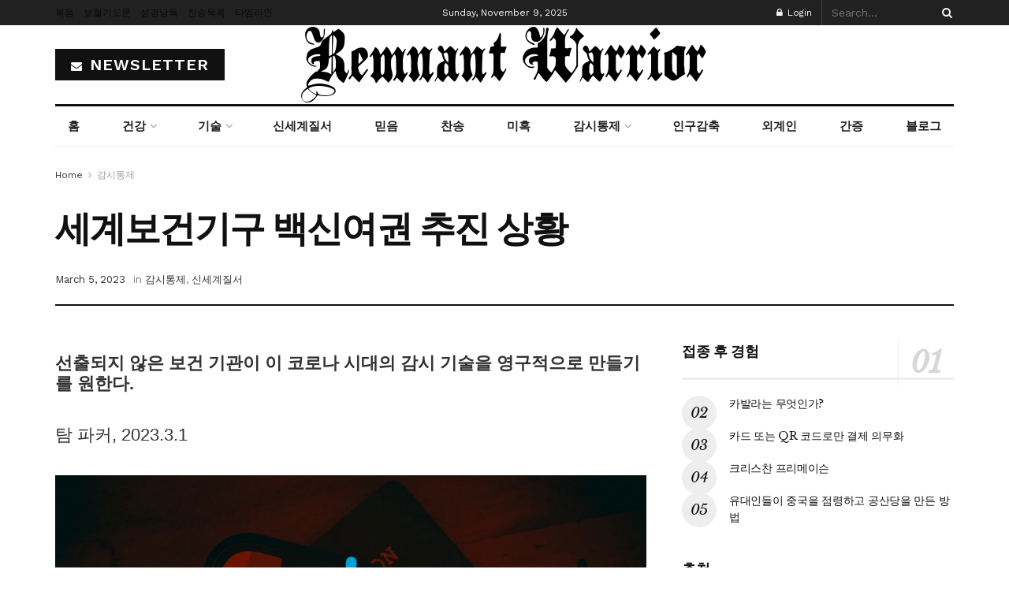

--- FILE ---
content_type: text/html; charset=UTF-8
request_url: https://remnantwarrior.net/%EC%84%B8%EA%B3%84%EB%B3%B4%EA%B1%B4%EA%B8%B0%EA%B5%AC-%EB%B0%B1%EC%8B%A0%EC%97%AC%EA%B6%8C-%EC%B6%94%EC%A7%84-%EC%83%81%ED%99%A9/
body_size: 57481
content:
<!doctype html>
<!--[if lt IE 7]> <html class="no-js lt-ie9 lt-ie8 lt-ie7" lang="en-US"> <![endif]-->
<!--[if IE 7]>    <html class="no-js lt-ie9 lt-ie8" lang="en-US"> <![endif]-->
<!--[if IE 8]>    <html class="no-js lt-ie9" lang="en-US"> <![endif]-->
<!--[if IE 9]>    <html class="no-js lt-ie10" lang="en-US"> <![endif]-->
<!--[if gt IE 8]><!--> <html class="no-js" lang="en-US"> <!--<![endif]-->
<head>
    <meta http-equiv="Content-Type" content="text/html; charset=UTF-8" />
    <meta name='viewport' content='width=device-width, initial-scale=1, user-scalable=yes' />
    <link rel="profile" href="http://gmpg.org/xfn/11" />
    <link rel="pingback" href="https://remnantwarrior.net/xmlrpc.php" />
    <title>세계보건기구 백신여권 추진 상황 &#8211; Remnant Warrior</title>
<meta name='robots' content='max-image-preview:large' />
	<style>img:is([sizes="auto" i], [sizes^="auto," i]) { contain-intrinsic-size: 3000px 1500px }</style>
	<meta property="og:type" content="article">
<meta property="og:title" content="세계보건기구 백신여권 추진 상황">
<meta property="og:site_name" content="Remnant Warrior">
<meta property="og:description" content="선출되지 않은 보건 기관이 이 코로나 시대의 감시 기술을 영구적으로 만들기를 원한다. 탐 파커, 2023.3.1 WHO는 특정 유형의 건강 비상사태를">
<meta property="og:url" content="https://remnantwarrior.net/%ec%84%b8%ea%b3%84%eb%b3%b4%ea%b1%b4%ea%b8%b0%ea%b5%ac-%eb%b0%b1%ec%8b%a0%ec%97%ac%ea%b6%8c-%ec%b6%94%ec%a7%84-%ec%83%81%ed%99%a9/">
<meta property="og:locale" content="en_US">
<meta property="article:published_time" content="2023-03-04T23:11:36-04:00">
<meta property="article:modified_time" content="2023-03-05T00:42:35-04:00">
<meta property="article:author" content="https://remnantwarrior.net">
<meta property="article:section" content="감시통제">
<meta property="article:tag" content="QR 코드">
<meta property="article:tag" content="감시통제">
<meta property="article:tag" content="공중보건 비상사태">
<meta property="article:tag" content="국제 보건 규정 개정">
<meta property="article:tag" content="국제 전염병 조약">
<meta property="article:tag" content="디지털 ID">
<meta property="article:tag" content="디지털 증명">
<meta property="article:tag" content="디지털 추적">
<meta property="article:tag" content="백신 여권">
<meta property="article:tag" content="백신 인증서">
<meta property="article:tag" content="신세계질서">
<meta property="article:tag" content="연락처 추적">
<meta property="article:tag" content="예방접종 증명">
<meta property="article:tag" content="질병 예방접종 정보">
<meta name="twitter:card" content="summary_large_image">
<meta name="twitter:title" content="세계보건기구 백신여권 추진 상황">
<meta name="twitter:description" content="선출되지 않은 보건 기관이 이 코로나 시대의 감시 기술을 영구적으로 만들기를 원한다. 탐 파커, 2023.3.1 WHO는 특정 유형의 건강 비상사태를">
<meta name="twitter:url" content="https://remnantwarrior.net/%ec%84%b8%ea%b3%84%eb%b3%b4%ea%b1%b4%ea%b8%b0%ea%b5%ac-%eb%b0%b1%ec%8b%a0%ec%97%ac%ea%b6%8c-%ec%b6%94%ec%a7%84-%ec%83%81%ed%99%a9/">
<meta name="twitter:site" content="https://remnantwarrior.net">
			<script type="text/javascript">
			  var jnews_ajax_url = '/?ajax-request=jnews'
			</script>
			<script type="text/javascript">;window.jnews=window.jnews||{},window.jnews.library=window.jnews.library||{},window.jnews.library=function(){"use strict";var e=this;e.win=window,e.doc=document,e.noop=function(){},e.globalBody=e.doc.getElementsByTagName("body")[0],e.globalBody=e.globalBody?e.globalBody:e.doc,e.win.jnewsDataStorage=e.win.jnewsDataStorage||{_storage:new WeakMap,put:function(e,t,n){this._storage.has(e)||this._storage.set(e,new Map),this._storage.get(e).set(t,n)},get:function(e,t){return this._storage.get(e).get(t)},has:function(e,t){return this._storage.has(e)&&this._storage.get(e).has(t)},remove:function(e,t){var n=this._storage.get(e).delete(t);return 0===!this._storage.get(e).size&&this._storage.delete(e),n}},e.windowWidth=function(){return e.win.innerWidth||e.docEl.clientWidth||e.globalBody.clientWidth},e.windowHeight=function(){return e.win.innerHeight||e.docEl.clientHeight||e.globalBody.clientHeight},e.requestAnimationFrame=e.win.requestAnimationFrame||e.win.webkitRequestAnimationFrame||e.win.mozRequestAnimationFrame||e.win.msRequestAnimationFrame||window.oRequestAnimationFrame||function(e){return setTimeout(e,1e3/60)},e.cancelAnimationFrame=e.win.cancelAnimationFrame||e.win.webkitCancelAnimationFrame||e.win.webkitCancelRequestAnimationFrame||e.win.mozCancelAnimationFrame||e.win.msCancelRequestAnimationFrame||e.win.oCancelRequestAnimationFrame||function(e){clearTimeout(e)},e.classListSupport="classList"in document.createElement("_"),e.hasClass=e.classListSupport?function(e,t){return e.classList.contains(t)}:function(e,t){return e.className.indexOf(t)>=0},e.addClass=e.classListSupport?function(t,n){e.hasClass(t,n)||t.classList.add(n)}:function(t,n){e.hasClass(t,n)||(t.className+=" "+n)},e.removeClass=e.classListSupport?function(t,n){e.hasClass(t,n)&&t.classList.remove(n)}:function(t,n){e.hasClass(t,n)&&(t.className=t.className.replace(n,""))},e.objKeys=function(e){var t=[];for(var n in e)Object.prototype.hasOwnProperty.call(e,n)&&t.push(n);return t},e.isObjectSame=function(e,t){var n=!0;return JSON.stringify(e)!==JSON.stringify(t)&&(n=!1),n},e.extend=function(){for(var e,t,n,o=arguments[0]||{},i=1,a=arguments.length;i<a;i++)if(null!==(e=arguments[i]))for(t in e)o!==(n=e[t])&&void 0!==n&&(o[t]=n);return o},e.dataStorage=e.win.jnewsDataStorage,e.isVisible=function(e){return 0!==e.offsetWidth&&0!==e.offsetHeight||e.getBoundingClientRect().length},e.getHeight=function(e){return e.offsetHeight||e.clientHeight||e.getBoundingClientRect().height},e.getWidth=function(e){return e.offsetWidth||e.clientWidth||e.getBoundingClientRect().width},e.supportsPassive=!1;try{var t=Object.defineProperty({},"passive",{get:function(){e.supportsPassive=!0}});"createEvent"in e.doc?e.win.addEventListener("test",null,t):"fireEvent"in e.doc&&e.win.attachEvent("test",null)}catch(e){}e.passiveOption=!!e.supportsPassive&&{passive:!0},e.setStorage=function(e,t){e="jnews-"+e;var n={expired:Math.floor(((new Date).getTime()+432e5)/1e3)};t=Object.assign(n,t);localStorage.setItem(e,JSON.stringify(t))},e.getStorage=function(e){e="jnews-"+e;var t=localStorage.getItem(e);return null!==t&&0<t.length?JSON.parse(localStorage.getItem(e)):{}},e.expiredStorage=function(){var t,n="jnews-";for(var o in localStorage)o.indexOf(n)>-1&&"undefined"!==(t=e.getStorage(o.replace(n,""))).expired&&t.expired<Math.floor((new Date).getTime()/1e3)&&localStorage.removeItem(o)},e.addEvents=function(t,n,o){for(var i in n){var a=["touchstart","touchmove"].indexOf(i)>=0&&!o&&e.passiveOption;"createEvent"in e.doc?t.addEventListener(i,n[i],a):"fireEvent"in e.doc&&t.attachEvent("on"+i,n[i])}},e.removeEvents=function(t,n){for(var o in n)"createEvent"in e.doc?t.removeEventListener(o,n[o]):"fireEvent"in e.doc&&t.detachEvent("on"+o,n[o])},e.triggerEvents=function(t,n,o){var i;o=o||{detail:null};return"createEvent"in e.doc?(!(i=e.doc.createEvent("CustomEvent")||new CustomEvent(n)).initCustomEvent||i.initCustomEvent(n,!0,!1,o),void t.dispatchEvent(i)):"fireEvent"in e.doc?((i=e.doc.createEventObject()).eventType=n,void t.fireEvent("on"+i.eventType,i)):void 0},e.getParents=function(t,n){void 0===n&&(n=e.doc);for(var o=[],i=t.parentNode,a=!1;!a;)if(i){var r=i;r.querySelectorAll(n).length?a=!0:(o.push(r),i=r.parentNode)}else o=[],a=!0;return o},e.forEach=function(e,t,n){for(var o=0,i=e.length;o<i;o++)t.call(n,e[o],o)},e.getText=function(e){return e.innerText||e.textContent},e.setText=function(e,t){var n="object"==typeof t?t.innerText||t.textContent:t;e.innerText&&(e.innerText=n),e.textContent&&(e.textContent=n)},e.httpBuildQuery=function(t){return e.objKeys(t).reduce(function t(n){var o=arguments.length>1&&void 0!==arguments[1]?arguments[1]:null;return function(i,a){var r=n[a];a=encodeURIComponent(a);var s=o?"".concat(o,"[").concat(a,"]"):a;return null==r||"function"==typeof r?(i.push("".concat(s,"=")),i):["number","boolean","string"].includes(typeof r)?(i.push("".concat(s,"=").concat(encodeURIComponent(r))),i):(i.push(e.objKeys(r).reduce(t(r,s),[]).join("&")),i)}}(t),[]).join("&")},e.get=function(t,n,o,i){return o="function"==typeof o?o:e.noop,e.ajax("GET",t,n,o,i)},e.post=function(t,n,o,i){return o="function"==typeof o?o:e.noop,e.ajax("POST",t,n,o,i)},e.ajax=function(t,n,o,i,a){var r=new XMLHttpRequest,s=n,c=e.httpBuildQuery(o);if(t=-1!=["GET","POST"].indexOf(t)?t:"GET",r.open(t,s+("GET"==t?"?"+c:""),!0),"POST"==t&&r.setRequestHeader("Content-type","application/x-www-form-urlencoded"),r.setRequestHeader("X-Requested-With","XMLHttpRequest"),r.onreadystatechange=function(){4===r.readyState&&200<=r.status&&300>r.status&&"function"==typeof i&&i.call(void 0,r.response)},void 0!==a&&!a){return{xhr:r,send:function(){r.send("POST"==t?c:null)}}}return r.send("POST"==t?c:null),{xhr:r}},e.scrollTo=function(t,n,o){function i(e,t,n){this.start=this.position(),this.change=e-this.start,this.currentTime=0,this.increment=20,this.duration=void 0===n?500:n,this.callback=t,this.finish=!1,this.animateScroll()}return Math.easeInOutQuad=function(e,t,n,o){return(e/=o/2)<1?n/2*e*e+t:-n/2*(--e*(e-2)-1)+t},i.prototype.stop=function(){this.finish=!0},i.prototype.move=function(t){e.doc.documentElement.scrollTop=t,e.globalBody.parentNode.scrollTop=t,e.globalBody.scrollTop=t},i.prototype.position=function(){return e.doc.documentElement.scrollTop||e.globalBody.parentNode.scrollTop||e.globalBody.scrollTop},i.prototype.animateScroll=function(){this.currentTime+=this.increment;var t=Math.easeInOutQuad(this.currentTime,this.start,this.change,this.duration);this.move(t),this.currentTime<this.duration&&!this.finish?e.requestAnimationFrame.call(e.win,this.animateScroll.bind(this)):this.callback&&"function"==typeof this.callback&&this.callback()},new i(t,n,o)},e.unwrap=function(t){var n,o=t;e.forEach(t,(function(e,t){n?n+=e:n=e})),o.replaceWith(n)},e.performance={start:function(e){performance.mark(e+"Start")},stop:function(e){performance.mark(e+"End"),performance.measure(e,e+"Start",e+"End")}},e.fps=function(){var t=0,n=0,o=0;!function(){var i=t=0,a=0,r=0,s=document.getElementById("fpsTable"),c=function(t){void 0===document.getElementsByTagName("body")[0]?e.requestAnimationFrame.call(e.win,(function(){c(t)})):document.getElementsByTagName("body")[0].appendChild(t)};null===s&&((s=document.createElement("div")).style.position="fixed",s.style.top="120px",s.style.left="10px",s.style.width="100px",s.style.height="20px",s.style.border="1px solid black",s.style.fontSize="11px",s.style.zIndex="100000",s.style.backgroundColor="white",s.id="fpsTable",c(s));var l=function(){o++,n=Date.now(),(a=(o/(r=(n-t)/1e3)).toPrecision(2))!=i&&(i=a,s.innerHTML=i+"fps"),1<r&&(t=n,o=0),e.requestAnimationFrame.call(e.win,l)};l()}()},e.instr=function(e,t){for(var n=0;n<t.length;n++)if(-1!==e.toLowerCase().indexOf(t[n].toLowerCase()))return!0},e.winLoad=function(t,n){function o(o){if("complete"===e.doc.readyState||"interactive"===e.doc.readyState)return!o||n?setTimeout(t,n||1):t(o),1}o()||e.addEvents(e.win,{load:o})},e.docReady=function(t,n){function o(o){if("complete"===e.doc.readyState||"interactive"===e.doc.readyState)return!o||n?setTimeout(t,n||1):t(o),1}o()||e.addEvents(e.doc,{DOMContentLoaded:o})},e.fireOnce=function(){e.docReady((function(){e.assets=e.assets||[],e.assets.length&&(e.boot(),e.load_assets())}),50)},e.boot=function(){e.length&&e.doc.querySelectorAll("style[media]").forEach((function(e){"not all"==e.getAttribute("media")&&e.removeAttribute("media")}))},e.create_js=function(t,n){var o=e.doc.createElement("script");switch(o.setAttribute("src",t),n){case"defer":o.setAttribute("defer",!0);break;case"async":o.setAttribute("async",!0);break;case"deferasync":o.setAttribute("defer",!0),o.setAttribute("async",!0)}e.globalBody.appendChild(o)},e.load_assets=function(){"object"==typeof e.assets&&e.forEach(e.assets.slice(0),(function(t,n){var o="";t.defer&&(o+="defer"),t.async&&(o+="async"),e.create_js(t.url,o);var i=e.assets.indexOf(t);i>-1&&e.assets.splice(i,1)})),e.assets=jnewsoption.au_scripts=window.jnewsads=[]},e.setCookie=function(e,t,n){var o="";if(n){var i=new Date;i.setTime(i.getTime()+24*n*60*60*1e3),o="; expires="+i.toUTCString()}document.cookie=e+"="+(t||"")+o+"; path=/"},e.getCookie=function(e){for(var t=e+"=",n=document.cookie.split(";"),o=0;o<n.length;o++){for(var i=n[o];" "==i.charAt(0);)i=i.substring(1,i.length);if(0==i.indexOf(t))return i.substring(t.length,i.length)}return null},e.eraseCookie=function(e){document.cookie=e+"=; Path=/; Expires=Thu, 01 Jan 1970 00:00:01 GMT;"},e.docReady((function(){e.globalBody=e.globalBody==e.doc?e.doc.getElementsByTagName("body")[0]:e.globalBody,e.globalBody=e.globalBody?e.globalBody:e.doc})),e.winLoad((function(){e.winLoad((function(){var t=!1;if(void 0!==window.jnewsadmin)if(void 0!==window.file_version_checker){var n=e.objKeys(window.file_version_checker);n.length?n.forEach((function(e){t||"10.0.4"===window.file_version_checker[e]||(t=!0)})):t=!0}else t=!0;t&&(window.jnewsHelper.getMessage(),window.jnewsHelper.getNotice())}),2500)}))},window.jnews.library=new window.jnews.library;</script><link rel='dns-prefetch' href='//fonts.googleapis.com' />
<link rel='preconnect' href='https://fonts.gstatic.com' />
<link rel="alternate" type="application/rss+xml" title="Remnant Warrior &raquo; Feed" href="https://remnantwarrior.net/feed/" />
<link rel="alternate" type="application/rss+xml" title="Remnant Warrior &raquo; Comments Feed" href="https://remnantwarrior.net/comments/feed/" />
<script type="text/javascript">
/* <![CDATA[ */
window._wpemojiSettings = {"baseUrl":"https:\/\/s.w.org\/images\/core\/emoji\/16.0.1\/72x72\/","ext":".png","svgUrl":"https:\/\/s.w.org\/images\/core\/emoji\/16.0.1\/svg\/","svgExt":".svg","source":{"concatemoji":"https:\/\/remnantwarrior.net\/wp-includes\/js\/wp-emoji-release.min.js?ver=6.8.3"}};
/*! This file is auto-generated */
!function(s,n){var o,i,e;function c(e){try{var t={supportTests:e,timestamp:(new Date).valueOf()};sessionStorage.setItem(o,JSON.stringify(t))}catch(e){}}function p(e,t,n){e.clearRect(0,0,e.canvas.width,e.canvas.height),e.fillText(t,0,0);var t=new Uint32Array(e.getImageData(0,0,e.canvas.width,e.canvas.height).data),a=(e.clearRect(0,0,e.canvas.width,e.canvas.height),e.fillText(n,0,0),new Uint32Array(e.getImageData(0,0,e.canvas.width,e.canvas.height).data));return t.every(function(e,t){return e===a[t]})}function u(e,t){e.clearRect(0,0,e.canvas.width,e.canvas.height),e.fillText(t,0,0);for(var n=e.getImageData(16,16,1,1),a=0;a<n.data.length;a++)if(0!==n.data[a])return!1;return!0}function f(e,t,n,a){switch(t){case"flag":return n(e,"\ud83c\udff3\ufe0f\u200d\u26a7\ufe0f","\ud83c\udff3\ufe0f\u200b\u26a7\ufe0f")?!1:!n(e,"\ud83c\udde8\ud83c\uddf6","\ud83c\udde8\u200b\ud83c\uddf6")&&!n(e,"\ud83c\udff4\udb40\udc67\udb40\udc62\udb40\udc65\udb40\udc6e\udb40\udc67\udb40\udc7f","\ud83c\udff4\u200b\udb40\udc67\u200b\udb40\udc62\u200b\udb40\udc65\u200b\udb40\udc6e\u200b\udb40\udc67\u200b\udb40\udc7f");case"emoji":return!a(e,"\ud83e\udedf")}return!1}function g(e,t,n,a){var r="undefined"!=typeof WorkerGlobalScope&&self instanceof WorkerGlobalScope?new OffscreenCanvas(300,150):s.createElement("canvas"),o=r.getContext("2d",{willReadFrequently:!0}),i=(o.textBaseline="top",o.font="600 32px Arial",{});return e.forEach(function(e){i[e]=t(o,e,n,a)}),i}function t(e){var t=s.createElement("script");t.src=e,t.defer=!0,s.head.appendChild(t)}"undefined"!=typeof Promise&&(o="wpEmojiSettingsSupports",i=["flag","emoji"],n.supports={everything:!0,everythingExceptFlag:!0},e=new Promise(function(e){s.addEventListener("DOMContentLoaded",e,{once:!0})}),new Promise(function(t){var n=function(){try{var e=JSON.parse(sessionStorage.getItem(o));if("object"==typeof e&&"number"==typeof e.timestamp&&(new Date).valueOf()<e.timestamp+604800&&"object"==typeof e.supportTests)return e.supportTests}catch(e){}return null}();if(!n){if("undefined"!=typeof Worker&&"undefined"!=typeof OffscreenCanvas&&"undefined"!=typeof URL&&URL.createObjectURL&&"undefined"!=typeof Blob)try{var e="postMessage("+g.toString()+"("+[JSON.stringify(i),f.toString(),p.toString(),u.toString()].join(",")+"));",a=new Blob([e],{type:"text/javascript"}),r=new Worker(URL.createObjectURL(a),{name:"wpTestEmojiSupports"});return void(r.onmessage=function(e){c(n=e.data),r.terminate(),t(n)})}catch(e){}c(n=g(i,f,p,u))}t(n)}).then(function(e){for(var t in e)n.supports[t]=e[t],n.supports.everything=n.supports.everything&&n.supports[t],"flag"!==t&&(n.supports.everythingExceptFlag=n.supports.everythingExceptFlag&&n.supports[t]);n.supports.everythingExceptFlag=n.supports.everythingExceptFlag&&!n.supports.flag,n.DOMReady=!1,n.readyCallback=function(){n.DOMReady=!0}}).then(function(){return e}).then(function(){var e;n.supports.everything||(n.readyCallback(),(e=n.source||{}).concatemoji?t(e.concatemoji):e.wpemoji&&e.twemoji&&(t(e.twemoji),t(e.wpemoji)))}))}((window,document),window._wpemojiSettings);
/* ]]> */
</script>

<link rel='stylesheet' id='dashicons-css' href='https://remnantwarrior.net/wp-includes/css/dashicons.min.css?ver=6.8.3' type='text/css' media='all' />
<link rel='stylesheet' id='post-views-counter-frontend-css' href='https://remnantwarrior.net/wp-content/plugins/post-views-counter/css/frontend.min.css?ver=1.5.7' type='text/css' media='all' />
<style id='wp-emoji-styles-inline-css' type='text/css'>

	img.wp-smiley, img.emoji {
		display: inline !important;
		border: none !important;
		box-shadow: none !important;
		height: 1em !important;
		width: 1em !important;
		margin: 0 0.07em !important;
		vertical-align: -0.1em !important;
		background: none !important;
		padding: 0 !important;
	}
</style>
<link rel='stylesheet' id='wp-block-library-css' href='https://remnantwarrior.net/wp-includes/css/dist/block-library/style.min.css?ver=6.8.3' type='text/css' media='all' />
<style id='classic-theme-styles-inline-css' type='text/css'>
/*! This file is auto-generated */
.wp-block-button__link{color:#fff;background-color:#32373c;border-radius:9999px;box-shadow:none;text-decoration:none;padding:calc(.667em + 2px) calc(1.333em + 2px);font-size:1.125em}.wp-block-file__button{background:#32373c;color:#fff;text-decoration:none}
</style>
<link rel='stylesheet' id='jnews-faq-css' href='https://remnantwarrior.net/wp-content/plugins/jnews-essential/assets/css/faq.css?ver=12.0.2' type='text/css' media='all' />
<style id='presto-player-popup-trigger-style-inline-css' type='text/css'>
:where(.wp-block-presto-player-popup-trigger) {
  /* reduce specificity */
  display: grid;
  gap: 1rem;
  cursor: pointer;
}

/* Play icon overlay for popup image trigger variation */
:where(.presto-popup-image-trigger) {
  position: relative;
  cursor: pointer;
}

:where(.presto-popup-image-trigger)::before {
  content: "";
  position: absolute;
  top: 50%;
  left: 50%;
  transform: translate(-50%, -50%);
  width: 48px;
  height: 48px;
  background-image: url("/wp-content/plugins/presto-player/src/admin/blocks/blocks/popup-trigger/../../../../../img/play-button.svg");
  background-size: contain;
  background-repeat: no-repeat;
  background-position: center;
  z-index: 10;
  pointer-events: none;
}

:where(.presto-popup-image-trigger img) {
  display: block;
  width: 100%;
  height: auto;
  filter: brightness(0.5);
}
</style>
<style id='presto-player-popup-media-style-inline-css' type='text/css'>
.wp-block-presto-player-popup.is-selected .wp-block-presto-player-popup-media {
  display: initial;
}

.wp-block-presto-player-popup.has-child-selected .wp-block-presto-player-popup-media {
  display: initial;
}

.presto-popup__overlay {
  position: fixed;
  top: 0;
  left: 0;
  z-index: 100000;
  overflow: hidden;
  width: 100%;
  height: 100vh;
  box-sizing: border-box;
  padding: 0 5%;
  visibility: hidden;
  opacity: 0;
  display: flex;
  align-items: center;
  justify-content: center;
  transition:
    opacity 0.2s ease,
    visibility 0.2s ease;

  --presto-popup-media-width: 1280px;
  --presto-popup-background-color: rgba(0, 0, 0, 0.917);
}

.presto-popup--active {
  visibility: visible;
  opacity: 1;
}

.presto-popup--active .presto-popup__content {
  transform: scale(1);
}

.presto-popup__content {
  position: relative;
  z-index: 9999999999;
  width: 100%;
  max-width: var(--presto-popup-media-width);
  transform: scale(0.9);
  transition: transform 0.2s ease;
}

.presto-popup__close-button {
  position: absolute;
  top: calc(env(safe-area-inset-top) + 16px);
  right: calc(env(safe-area-inset-right) + 16px);
  padding: 0;
  cursor: pointer;
  z-index: 5000000;
  min-width: 24px;
  min-height: 24px;
  width: 24px;
  height: 24px;
  display: flex;
  align-items: center;
  justify-content: center;
  border: none;
  background: none;
  box-shadow: none;
  transition: opacity 0.2s ease;
}

.presto-popup__close-button:hover,
.presto-popup__close-button:focus {
  opacity: 0.8;
  background: none;
  border: none;
}

.presto-popup__close-button:not(:hover):not(:active):not(.has-background) {
  background: none;
  border: none;
}

.presto-popup__close-button svg {
  width: 24px;
  height: 24px;
  fill: white;
}

.presto-popup__scrim {
  width: 100%;
  height: 100%;
  position: absolute;
  z-index: 2000000;
  background-color: var(--presto-popup-background-color, rgb(255, 255, 255));
}

.presto-popup__speak {
  position: absolute;
  width: 1px;
  height: 1px;
  padding: 0;
  margin: -1px;
  overflow: hidden;
  clip: rect(0, 0, 0, 0);
  white-space: nowrap;
  border: 0;
}
</style>
<style id='global-styles-inline-css' type='text/css'>
:root{--wp--preset--aspect-ratio--square: 1;--wp--preset--aspect-ratio--4-3: 4/3;--wp--preset--aspect-ratio--3-4: 3/4;--wp--preset--aspect-ratio--3-2: 3/2;--wp--preset--aspect-ratio--2-3: 2/3;--wp--preset--aspect-ratio--16-9: 16/9;--wp--preset--aspect-ratio--9-16: 9/16;--wp--preset--color--black: #000000;--wp--preset--color--cyan-bluish-gray: #abb8c3;--wp--preset--color--white: #ffffff;--wp--preset--color--pale-pink: #f78da7;--wp--preset--color--vivid-red: #cf2e2e;--wp--preset--color--luminous-vivid-orange: #ff6900;--wp--preset--color--luminous-vivid-amber: #fcb900;--wp--preset--color--light-green-cyan: #7bdcb5;--wp--preset--color--vivid-green-cyan: #00d084;--wp--preset--color--pale-cyan-blue: #8ed1fc;--wp--preset--color--vivid-cyan-blue: #0693e3;--wp--preset--color--vivid-purple: #9b51e0;--wp--preset--gradient--vivid-cyan-blue-to-vivid-purple: linear-gradient(135deg,rgba(6,147,227,1) 0%,rgb(155,81,224) 100%);--wp--preset--gradient--light-green-cyan-to-vivid-green-cyan: linear-gradient(135deg,rgb(122,220,180) 0%,rgb(0,208,130) 100%);--wp--preset--gradient--luminous-vivid-amber-to-luminous-vivid-orange: linear-gradient(135deg,rgba(252,185,0,1) 0%,rgba(255,105,0,1) 100%);--wp--preset--gradient--luminous-vivid-orange-to-vivid-red: linear-gradient(135deg,rgba(255,105,0,1) 0%,rgb(207,46,46) 100%);--wp--preset--gradient--very-light-gray-to-cyan-bluish-gray: linear-gradient(135deg,rgb(238,238,238) 0%,rgb(169,184,195) 100%);--wp--preset--gradient--cool-to-warm-spectrum: linear-gradient(135deg,rgb(74,234,220) 0%,rgb(151,120,209) 20%,rgb(207,42,186) 40%,rgb(238,44,130) 60%,rgb(251,105,98) 80%,rgb(254,248,76) 100%);--wp--preset--gradient--blush-light-purple: linear-gradient(135deg,rgb(255,206,236) 0%,rgb(152,150,240) 100%);--wp--preset--gradient--blush-bordeaux: linear-gradient(135deg,rgb(254,205,165) 0%,rgb(254,45,45) 50%,rgb(107,0,62) 100%);--wp--preset--gradient--luminous-dusk: linear-gradient(135deg,rgb(255,203,112) 0%,rgb(199,81,192) 50%,rgb(65,88,208) 100%);--wp--preset--gradient--pale-ocean: linear-gradient(135deg,rgb(255,245,203) 0%,rgb(182,227,212) 50%,rgb(51,167,181) 100%);--wp--preset--gradient--electric-grass: linear-gradient(135deg,rgb(202,248,128) 0%,rgb(113,206,126) 100%);--wp--preset--gradient--midnight: linear-gradient(135deg,rgb(2,3,129) 0%,rgb(40,116,252) 100%);--wp--preset--font-size--small: 13px;--wp--preset--font-size--medium: 20px;--wp--preset--font-size--large: 36px;--wp--preset--font-size--x-large: 42px;--wp--preset--spacing--20: 0.44rem;--wp--preset--spacing--30: 0.67rem;--wp--preset--spacing--40: 1rem;--wp--preset--spacing--50: 1.5rem;--wp--preset--spacing--60: 2.25rem;--wp--preset--spacing--70: 3.38rem;--wp--preset--spacing--80: 5.06rem;--wp--preset--shadow--natural: 6px 6px 9px rgba(0, 0, 0, 0.2);--wp--preset--shadow--deep: 12px 12px 50px rgba(0, 0, 0, 0.4);--wp--preset--shadow--sharp: 6px 6px 0px rgba(0, 0, 0, 0.2);--wp--preset--shadow--outlined: 6px 6px 0px -3px rgba(255, 255, 255, 1), 6px 6px rgba(0, 0, 0, 1);--wp--preset--shadow--crisp: 6px 6px 0px rgba(0, 0, 0, 1);}:root :where(.is-layout-flow) > :first-child{margin-block-start: 0;}:root :where(.is-layout-flow) > :last-child{margin-block-end: 0;}:root :where(.is-layout-flow) > *{margin-block-start: 24px;margin-block-end: 0;}:root :where(.is-layout-constrained) > :first-child{margin-block-start: 0;}:root :where(.is-layout-constrained) > :last-child{margin-block-end: 0;}:root :where(.is-layout-constrained) > *{margin-block-start: 24px;margin-block-end: 0;}:root :where(.is-layout-flex){gap: 24px;}:root :where(.is-layout-grid){gap: 24px;}body .is-layout-flex{display: flex;}.is-layout-flex{flex-wrap: wrap;align-items: center;}.is-layout-flex > :is(*, div){margin: 0;}body .is-layout-grid{display: grid;}.is-layout-grid > :is(*, div){margin: 0;}.has-black-color{color: var(--wp--preset--color--black) !important;}.has-cyan-bluish-gray-color{color: var(--wp--preset--color--cyan-bluish-gray) !important;}.has-white-color{color: var(--wp--preset--color--white) !important;}.has-pale-pink-color{color: var(--wp--preset--color--pale-pink) !important;}.has-vivid-red-color{color: var(--wp--preset--color--vivid-red) !important;}.has-luminous-vivid-orange-color{color: var(--wp--preset--color--luminous-vivid-orange) !important;}.has-luminous-vivid-amber-color{color: var(--wp--preset--color--luminous-vivid-amber) !important;}.has-light-green-cyan-color{color: var(--wp--preset--color--light-green-cyan) !important;}.has-vivid-green-cyan-color{color: var(--wp--preset--color--vivid-green-cyan) !important;}.has-pale-cyan-blue-color{color: var(--wp--preset--color--pale-cyan-blue) !important;}.has-vivid-cyan-blue-color{color: var(--wp--preset--color--vivid-cyan-blue) !important;}.has-vivid-purple-color{color: var(--wp--preset--color--vivid-purple) !important;}.has-black-background-color{background-color: var(--wp--preset--color--black) !important;}.has-cyan-bluish-gray-background-color{background-color: var(--wp--preset--color--cyan-bluish-gray) !important;}.has-white-background-color{background-color: var(--wp--preset--color--white) !important;}.has-pale-pink-background-color{background-color: var(--wp--preset--color--pale-pink) !important;}.has-vivid-red-background-color{background-color: var(--wp--preset--color--vivid-red) !important;}.has-luminous-vivid-orange-background-color{background-color: var(--wp--preset--color--luminous-vivid-orange) !important;}.has-luminous-vivid-amber-background-color{background-color: var(--wp--preset--color--luminous-vivid-amber) !important;}.has-light-green-cyan-background-color{background-color: var(--wp--preset--color--light-green-cyan) !important;}.has-vivid-green-cyan-background-color{background-color: var(--wp--preset--color--vivid-green-cyan) !important;}.has-pale-cyan-blue-background-color{background-color: var(--wp--preset--color--pale-cyan-blue) !important;}.has-vivid-cyan-blue-background-color{background-color: var(--wp--preset--color--vivid-cyan-blue) !important;}.has-vivid-purple-background-color{background-color: var(--wp--preset--color--vivid-purple) !important;}.has-black-border-color{border-color: var(--wp--preset--color--black) !important;}.has-cyan-bluish-gray-border-color{border-color: var(--wp--preset--color--cyan-bluish-gray) !important;}.has-white-border-color{border-color: var(--wp--preset--color--white) !important;}.has-pale-pink-border-color{border-color: var(--wp--preset--color--pale-pink) !important;}.has-vivid-red-border-color{border-color: var(--wp--preset--color--vivid-red) !important;}.has-luminous-vivid-orange-border-color{border-color: var(--wp--preset--color--luminous-vivid-orange) !important;}.has-luminous-vivid-amber-border-color{border-color: var(--wp--preset--color--luminous-vivid-amber) !important;}.has-light-green-cyan-border-color{border-color: var(--wp--preset--color--light-green-cyan) !important;}.has-vivid-green-cyan-border-color{border-color: var(--wp--preset--color--vivid-green-cyan) !important;}.has-pale-cyan-blue-border-color{border-color: var(--wp--preset--color--pale-cyan-blue) !important;}.has-vivid-cyan-blue-border-color{border-color: var(--wp--preset--color--vivid-cyan-blue) !important;}.has-vivid-purple-border-color{border-color: var(--wp--preset--color--vivid-purple) !important;}.has-vivid-cyan-blue-to-vivid-purple-gradient-background{background: var(--wp--preset--gradient--vivid-cyan-blue-to-vivid-purple) !important;}.has-light-green-cyan-to-vivid-green-cyan-gradient-background{background: var(--wp--preset--gradient--light-green-cyan-to-vivid-green-cyan) !important;}.has-luminous-vivid-amber-to-luminous-vivid-orange-gradient-background{background: var(--wp--preset--gradient--luminous-vivid-amber-to-luminous-vivid-orange) !important;}.has-luminous-vivid-orange-to-vivid-red-gradient-background{background: var(--wp--preset--gradient--luminous-vivid-orange-to-vivid-red) !important;}.has-very-light-gray-to-cyan-bluish-gray-gradient-background{background: var(--wp--preset--gradient--very-light-gray-to-cyan-bluish-gray) !important;}.has-cool-to-warm-spectrum-gradient-background{background: var(--wp--preset--gradient--cool-to-warm-spectrum) !important;}.has-blush-light-purple-gradient-background{background: var(--wp--preset--gradient--blush-light-purple) !important;}.has-blush-bordeaux-gradient-background{background: var(--wp--preset--gradient--blush-bordeaux) !important;}.has-luminous-dusk-gradient-background{background: var(--wp--preset--gradient--luminous-dusk) !important;}.has-pale-ocean-gradient-background{background: var(--wp--preset--gradient--pale-ocean) !important;}.has-electric-grass-gradient-background{background: var(--wp--preset--gradient--electric-grass) !important;}.has-midnight-gradient-background{background: var(--wp--preset--gradient--midnight) !important;}.has-small-font-size{font-size: var(--wp--preset--font-size--small) !important;}.has-medium-font-size{font-size: var(--wp--preset--font-size--medium) !important;}.has-large-font-size{font-size: var(--wp--preset--font-size--large) !important;}.has-x-large-font-size{font-size: var(--wp--preset--font-size--x-large) !important;}
:root :where(.wp-block-pullquote){font-size: 1.5em;line-height: 1.6;}
</style>
<link rel='stylesheet' id='secure-copy-content-protection-public-css' href='https://remnantwarrior.net/wp-content/plugins/secure-copy-content-protection/public/css/secure-copy-content-protection-public.css?ver=4.8.6' type='text/css' media='all' />
<link rel='stylesheet' id='jnews-parent-style-css' href='https://remnantwarrior.net/wp-content/themes/jnews/style.css?ver=6.8.3' type='text/css' media='all' />
<link rel='stylesheet' id='elementor-frontend-css' href='https://remnantwarrior.net/wp-content/plugins/elementor/assets/css/frontend.min.css?ver=3.32.5' type='text/css' media='all' />
<link rel='stylesheet' id='jeg_customizer_font-css' href='//fonts.googleapis.com/css?family=Work+Sans%3Aregular%2C600%7CLibre+Baskerville%3Aregular%2Citalic%2C700&#038;display=swap&#038;ver=1.3.2' type='text/css' media='all' />
<link rel='stylesheet' id='font-awesome-css' href='https://remnantwarrior.net/wp-content/plugins/elementor/assets/lib/font-awesome/css/font-awesome.min.css?ver=4.7.0' type='text/css' media='all' />
<link rel='stylesheet' id='jnews-frontend-css' href='https://remnantwarrior.net/wp-content/themes/jnews/assets/dist/frontend.min.css?ver=1.0.0' type='text/css' media='all' />
<link rel='stylesheet' id='jnews-elementor-css' href='https://remnantwarrior.net/wp-content/themes/jnews/assets/css/elementor-frontend.css?ver=1.0.0' type='text/css' media='all' />
<link rel='stylesheet' id='jnews-style-css' href='https://remnantwarrior.net/wp-content/themes/jnews-child/style.css?ver=1.0.0' type='text/css' media='all' />
<link rel='stylesheet' id='jnews-darkmode-css' href='https://remnantwarrior.net/wp-content/themes/jnews/assets/css/darkmode.css?ver=1.0.0' type='text/css' media='all' />
<link rel='stylesheet' id='jnews-scheme-css' href='https://remnantwarrior.net/wp-content/themes/jnews/data/import/newspaper/scheme.css?ver=1.0.0' type='text/css' media='all' />
<link rel='stylesheet' id='jnews-select-share-css' href='https://remnantwarrior.net/wp-content/plugins/jnews-social-share/assets/css/plugin.css' type='text/css' media='all' />
<link rel='stylesheet' id='jnews-weather-style-css' href='https://remnantwarrior.net/wp-content/plugins/jnews-weather/assets/css/plugin.css?ver=12.0.0' type='text/css' media='all' />
<script type="text/javascript" src="https://remnantwarrior.net/wp-includes/js/jquery/jquery.min.js?ver=3.7.1" id="jquery-core-js"></script>
<script type="text/javascript" src="https://remnantwarrior.net/wp-includes/js/jquery/jquery-migrate.min.js?ver=3.4.1" id="jquery-migrate-js"></script>
<link rel="https://api.w.org/" href="https://remnantwarrior.net/wp-json/" /><link rel="alternate" title="JSON" type="application/json" href="https://remnantwarrior.net/wp-json/wp/v2/posts/13076" /><link rel="EditURI" type="application/rsd+xml" title="RSD" href="https://remnantwarrior.net/xmlrpc.php?rsd" />
<meta name="generator" content="WordPress 6.8.3" />
<link rel="canonical" href="https://remnantwarrior.net/%ec%84%b8%ea%b3%84%eb%b3%b4%ea%b1%b4%ea%b8%b0%ea%b5%ac-%eb%b0%b1%ec%8b%a0%ec%97%ac%ea%b6%8c-%ec%b6%94%ec%a7%84-%ec%83%81%ed%99%a9/" />
<link rel='shortlink' href='https://remnantwarrior.net/?p=13076' />
<link rel="alternate" title="oEmbed (JSON)" type="application/json+oembed" href="https://remnantwarrior.net/wp-json/oembed/1.0/embed?url=https%3A%2F%2Fremnantwarrior.net%2F%25ec%2584%25b8%25ea%25b3%2584%25eb%25b3%25b4%25ea%25b1%25b4%25ea%25b8%25b0%25ea%25b5%25ac-%25eb%25b0%25b1%25ec%258b%25a0%25ec%2597%25ac%25ea%25b6%258c-%25ec%25b6%2594%25ec%25a7%2584-%25ec%2583%2581%25ed%2599%25a9%2F" />
<link rel="alternate" title="oEmbed (XML)" type="text/xml+oembed" href="https://remnantwarrior.net/wp-json/oembed/1.0/embed?url=https%3A%2F%2Fremnantwarrior.net%2F%25ec%2584%25b8%25ea%25b3%2584%25eb%25b3%25b4%25ea%25b1%25b4%25ea%25b8%25b0%25ea%25b5%25ac-%25eb%25b0%25b1%25ec%258b%25a0%25ec%2597%25ac%25ea%25b6%258c-%25ec%25b6%2594%25ec%25a7%2584-%25ec%2583%2581%25ed%2599%25a9%2F&#038;format=xml" />
<meta name="generator" content="Elementor 3.32.5; features: e_font_icon_svg, additional_custom_breakpoints; settings: css_print_method-external, google_font-enabled, font_display-auto">
			<style>
				.e-con.e-parent:nth-of-type(n+4):not(.e-lazyloaded):not(.e-no-lazyload),
				.e-con.e-parent:nth-of-type(n+4):not(.e-lazyloaded):not(.e-no-lazyload) * {
					background-image: none !important;
				}
				@media screen and (max-height: 1024px) {
					.e-con.e-parent:nth-of-type(n+3):not(.e-lazyloaded):not(.e-no-lazyload),
					.e-con.e-parent:nth-of-type(n+3):not(.e-lazyloaded):not(.e-no-lazyload) * {
						background-image: none !important;
					}
				}
				@media screen and (max-height: 640px) {
					.e-con.e-parent:nth-of-type(n+2):not(.e-lazyloaded):not(.e-no-lazyload),
					.e-con.e-parent:nth-of-type(n+2):not(.e-lazyloaded):not(.e-no-lazyload) * {
						background-image: none !important;
					}
				}
			</style>
			<script type='application/ld+json'>{"@context":"http:\/\/schema.org","@type":"Organization","@id":"https:\/\/remnantwarrior.net\/#organization","url":"https:\/\/remnantwarrior.net\/","name":"","logo":{"@type":"ImageObject","url":""},"sameAs":[]}</script>
<script type='application/ld+json'>{"@context":"http:\/\/schema.org","@type":"WebSite","@id":"https:\/\/remnantwarrior.net\/#website","url":"https:\/\/remnantwarrior.net\/","name":"","potentialAction":{"@type":"SearchAction","target":"https:\/\/remnantwarrior.net\/?s={search_term_string}","query-input":"required name=search_term_string"}}</script>
<link rel="icon" href="https://remnantwarrior.net/wp-content/uploads/2022/03/SiteIcon-75x75.png" sizes="32x32" />
<link rel="icon" href="https://remnantwarrior.net/wp-content/uploads/2022/03/SiteIcon.png" sizes="192x192" />
<link rel="apple-touch-icon" href="https://remnantwarrior.net/wp-content/uploads/2022/03/SiteIcon.png" />
<meta name="msapplication-TileImage" content="https://remnantwarrior.net/wp-content/uploads/2022/03/SiteIcon.png" />
<style id="jeg_dynamic_css" type="text/css" data-type="jeg_custom-css"> @font-face { font-family: 'Cafe24surround'; src: url('https://remnantwarrior.net/wp-content/uploads/2022/03/Cafe24Ssurround.ttf') format('truetype') ; font-weight: 400; font-style: regular; }  @font-face { font-family: 'KOTRA_BOLD'; src: url('https://remnantwarrior.net/wp-content/uploads/2022/03/KOTRA_BOLD.ttf') format('truetype') ; font-weight: 400; font-style: regular; }  @font-face { font-family: 'THE_Nyuseusokbo'; src: url('https://remnantwarrior.net/wp-content/uploads/2022/03/THE_Nyuseusokbo.ttf') format('truetype') ; font-weight: 400; font-style: regular; } body { --j-body-color : #333333; --j-accent-color : #174e96; --j-alt-color : #174259; --j-heading-color : #111111; } body,.jeg_newsfeed_list .tns-outer .tns-controls button,.jeg_filter_button,.owl-carousel .owl-nav div,.jeg_readmore,.jeg_hero_style_7 .jeg_post_meta a,.widget_calendar thead th,.widget_calendar tfoot a,.jeg_socialcounter a,.entry-header .jeg_meta_like a,.entry-header .jeg_meta_comment a,.entry-header .jeg_meta_donation a,.entry-header .jeg_meta_bookmark a,.entry-content tbody tr:hover,.entry-content th,.jeg_splitpost_nav li:hover a,#breadcrumbs a,.jeg_author_socials a:hover,.jeg_footer_content a,.jeg_footer_bottom a,.jeg_cartcontent,.woocommerce .woocommerce-breadcrumb a { color : #333333; } a, .jeg_menu_style_5>li>a:hover, .jeg_menu_style_5>li.sfHover>a, .jeg_menu_style_5>li.current-menu-item>a, .jeg_menu_style_5>li.current-menu-ancestor>a, .jeg_navbar .jeg_menu:not(.jeg_main_menu)>li>a:hover, .jeg_midbar .jeg_menu:not(.jeg_main_menu)>li>a:hover, .jeg_side_tabs li.active, .jeg_block_heading_5 strong, .jeg_block_heading_6 strong, .jeg_block_heading_7 strong, .jeg_block_heading_8 strong, .jeg_subcat_list li a:hover, .jeg_subcat_list li button:hover, .jeg_pl_lg_7 .jeg_thumb .jeg_post_category a, .jeg_pl_xs_2:before, .jeg_pl_xs_4 .jeg_postblock_content:before, .jeg_postblock .jeg_post_title a:hover, .jeg_hero_style_6 .jeg_post_title a:hover, .jeg_sidefeed .jeg_pl_xs_3 .jeg_post_title a:hover, .widget_jnews_popular .jeg_post_title a:hover, .jeg_meta_author a, .widget_archive li a:hover, .widget_pages li a:hover, .widget_meta li a:hover, .widget_recent_entries li a:hover, .widget_rss li a:hover, .widget_rss cite, .widget_categories li a:hover, .widget_categories li.current-cat>a, #breadcrumbs a:hover, .jeg_share_count .counts, .commentlist .bypostauthor>.comment-body>.comment-author>.fn, span.required, .jeg_review_title, .bestprice .price, .authorlink a:hover, .jeg_vertical_playlist .jeg_video_playlist_play_icon, .jeg_vertical_playlist .jeg_video_playlist_item.active .jeg_video_playlist_thumbnail:before, .jeg_horizontal_playlist .jeg_video_playlist_play, .woocommerce li.product .pricegroup .button, .widget_display_forums li a:hover, .widget_display_topics li:before, .widget_display_replies li:before, .widget_display_views li:before, .bbp-breadcrumb a:hover, .jeg_mobile_menu li.sfHover>a, .jeg_mobile_menu li a:hover, .split-template-6 .pagenum, .jeg_mobile_menu_style_5>li>a:hover, .jeg_mobile_menu_style_5>li.sfHover>a, .jeg_mobile_menu_style_5>li.current-menu-item>a, .jeg_mobile_menu_style_5>li.current-menu-ancestor>a { color : #174e96; } .jeg_menu_style_1>li>a:before, .jeg_menu_style_2>li>a:before, .jeg_menu_style_3>li>a:before, .jeg_side_toggle, .jeg_slide_caption .jeg_post_category a, .jeg_slider_type_1_wrapper .tns-controls button.tns-next, .jeg_block_heading_1 .jeg_block_title span, .jeg_block_heading_2 .jeg_block_title span, .jeg_block_heading_3, .jeg_block_heading_4 .jeg_block_title span, .jeg_block_heading_6:after, .jeg_pl_lg_box .jeg_post_category a, .jeg_pl_md_box .jeg_post_category a, .jeg_readmore:hover, .jeg_thumb .jeg_post_category a, .jeg_block_loadmore a:hover, .jeg_postblock.alt .jeg_block_loadmore a:hover, .jeg_block_loadmore a.active, .jeg_postblock_carousel_2 .jeg_post_category a, .jeg_heroblock .jeg_post_category a, .jeg_pagenav_1 .page_number.active, .jeg_pagenav_1 .page_number.active:hover, input[type="submit"], .btn, .button, .widget_tag_cloud a:hover, .popularpost_item:hover .jeg_post_title a:before, .jeg_splitpost_4 .page_nav, .jeg_splitpost_5 .page_nav, .jeg_post_via a:hover, .jeg_post_source a:hover, .jeg_post_tags a:hover, .comment-reply-title small a:before, .comment-reply-title small a:after, .jeg_storelist .productlink, .authorlink li.active a:before, .jeg_footer.dark .socials_widget:not(.nobg) a:hover .fa, div.jeg_breakingnews_title, .jeg_overlay_slider_bottom_wrapper .tns-controls button, .jeg_overlay_slider_bottom_wrapper .tns-controls button:hover, .jeg_vertical_playlist .jeg_video_playlist_current, .woocommerce span.onsale, .woocommerce #respond input#submit:hover, .woocommerce a.button:hover, .woocommerce button.button:hover, .woocommerce input.button:hover, .woocommerce #respond input#submit.alt, .woocommerce a.button.alt, .woocommerce button.button.alt, .woocommerce input.button.alt, .jeg_popup_post .caption, .jeg_footer.dark input[type="submit"], .jeg_footer.dark .btn, .jeg_footer.dark .button, .footer_widget.widget_tag_cloud a:hover, .jeg_inner_content .content-inner .jeg_post_category a:hover, #buddypress .standard-form button, #buddypress a.button, #buddypress input[type="submit"], #buddypress input[type="button"], #buddypress input[type="reset"], #buddypress ul.button-nav li a, #buddypress .generic-button a, #buddypress .generic-button button, #buddypress .comment-reply-link, #buddypress a.bp-title-button, #buddypress.buddypress-wrap .members-list li .user-update .activity-read-more a, div#buddypress .standard-form button:hover, div#buddypress a.button:hover, div#buddypress input[type="submit"]:hover, div#buddypress input[type="button"]:hover, div#buddypress input[type="reset"]:hover, div#buddypress ul.button-nav li a:hover, div#buddypress .generic-button a:hover, div#buddypress .generic-button button:hover, div#buddypress .comment-reply-link:hover, div#buddypress a.bp-title-button:hover, div#buddypress.buddypress-wrap .members-list li .user-update .activity-read-more a:hover, #buddypress #item-nav .item-list-tabs ul li a:before, .jeg_inner_content .jeg_meta_container .follow-wrapper a { background-color : #174e96; } .jeg_block_heading_7 .jeg_block_title span, .jeg_readmore:hover, .jeg_block_loadmore a:hover, .jeg_block_loadmore a.active, .jeg_pagenav_1 .page_number.active, .jeg_pagenav_1 .page_number.active:hover, .jeg_pagenav_3 .page_number:hover, .jeg_prevnext_post a:hover h3, .jeg_overlay_slider .jeg_post_category, .jeg_sidefeed .jeg_post.active, .jeg_vertical_playlist.jeg_vertical_playlist .jeg_video_playlist_item.active .jeg_video_playlist_thumbnail img, .jeg_horizontal_playlist .jeg_video_playlist_item.active { border-color : #174e96; } .jeg_tabpost_nav li.active, .woocommerce div.product .woocommerce-tabs ul.tabs li.active, .jeg_mobile_menu_style_1>li.current-menu-item a, .jeg_mobile_menu_style_1>li.current-menu-ancestor a, .jeg_mobile_menu_style_2>li.current-menu-item::after, .jeg_mobile_menu_style_2>li.current-menu-ancestor::after, .jeg_mobile_menu_style_3>li.current-menu-item::before, .jeg_mobile_menu_style_3>li.current-menu-ancestor::before { border-bottom-color : #174e96; } .jeg_post_meta .fa, .jeg_post_meta .jpwt-icon, .entry-header .jeg_post_meta .fa, .jeg_review_stars, .jeg_price_review_list { color : #174259; } .jeg_share_button.share-float.share-monocrhome a { background-color : #174259; } h1,h2,h3,h4,h5,h6,.jeg_post_title a,.entry-header .jeg_post_title,.jeg_hero_style_7 .jeg_post_title a,.jeg_block_title,.jeg_splitpost_bar .current_title,.jeg_video_playlist_title,.gallery-caption,.jeg_push_notification_button>a.button { color : #111111; } .split-template-9 .pagenum, .split-template-10 .pagenum, .split-template-11 .pagenum, .split-template-12 .pagenum, .split-template-13 .pagenum, .split-template-15 .pagenum, .split-template-18 .pagenum, .split-template-20 .pagenum, .split-template-19 .current_title span, .split-template-20 .current_title span { background-color : #111111; } .jeg_topbar .jeg_nav_row, .jeg_topbar .jeg_search_no_expand .jeg_search_input { line-height : 32px; } .jeg_topbar .jeg_nav_row, .jeg_topbar .jeg_nav_icon { height : 32px; } .jeg_midbar { height : 100px; } .jeg_header .jeg_bottombar, .jeg_header .jeg_bottombar.jeg_navbar_dark, .jeg_bottombar.jeg_navbar_boxed .jeg_nav_row, .jeg_bottombar.jeg_navbar_dark.jeg_navbar_boxed .jeg_nav_row { border-top-width : 3px; } .jeg_header_wrapper .jeg_bottombar, .jeg_header_wrapper .jeg_bottombar.jeg_navbar_dark, .jeg_bottombar.jeg_navbar_boxed .jeg_nav_row, .jeg_bottombar.jeg_navbar_dark.jeg_navbar_boxed .jeg_nav_row { border-top-color : #111111; } .jeg_stickybar, .jeg_stickybar.dark { border-bottom-width : 3px; } .jeg_stickybar, .jeg_stickybar.dark, .jeg_stickybar.jeg_navbar_boxed .jeg_nav_row { border-bottom-color : #111111; } .jeg_header .socials_widget > a > i.fa:before { color : #aaaaaa; } .jeg_header .socials_widget.nobg > a > span.jeg-icon svg { fill : #aaaaaa; } .jeg_header .socials_widget > a > span.jeg-icon svg { fill : #aaaaaa; } .jeg_aside_item.socials_widget > a > i.fa:before { color : #777777; } .jeg_aside_item.socials_widget.nobg a span.jeg-icon svg { fill : #777777; } .jeg_aside_item.socials_widget a span.jeg-icon svg { fill : #777777; } .jeg_button_1 .btn { background : #111111; } .jeg_nav_search { width : 34%; } .jnews .jeg_header .jeg_menu.jeg_top_menu > li > a { color : #0a0a0a; } .jeg_footer_sidecontent .jeg_footer_primary .col-md-7 .jeg_footer_title, .jeg_footer_sidecontent .jeg_footer_primary .col-md-7 .jeg_footer_title { color : #f4f4f4; } .jeg_menu_footer a,.jeg_footer.dark .jeg_menu_footer a,.jeg_footer_sidecontent .jeg_footer_primary .col-md-7 .jeg_menu_footer a { color : #f4f4f4; } .jeg_menu_footer li:not(:last-child):after,.jeg_footer.dark .jeg_menu_footer li:not(:last-child):after { color : #f7f7f7; } .jeg_footer_5 .jeg_footer_content .jeg_footer_social .socials_widget a,.jeg_footer_5.dark .jeg_footer_content .jeg_footer_social .socials_widget a,.jeg_footer_sidecontent .jeg_footer_primary .col-md-3 .jeg_footer_title { color : #f4f4f4; } .jeg_footer_sidecontent .jeg_footer_primary .col-md-3 .jeg_footer_title,.jeg_footer.dark .jeg_footer_sidecontent .jeg_footer_primary .col-md-3 .jeg_footer_title { border-bottom-color : #f4f4f4; } body,input,textarea,select,.chosen-container-single .chosen-single,.btn,.button { font-family: "Work Sans",Helvetica,Arial,sans-serif;font-size: 20px;  } .jeg_post_title, .entry-header .jeg_post_title, .jeg_single_tpl_2 .entry-header .jeg_post_title, .jeg_single_tpl_3 .entry-header .jeg_post_title, .jeg_single_tpl_6 .entry-header .jeg_post_title, .jeg_content .jeg_custom_title_wrapper .jeg_post_title { font-family: "Libre Baskerville",Helvetica,Arial,sans-serif; } h3.jeg_block_title, .jeg_footer .jeg_footer_heading h3, .jeg_footer .widget h2, .jeg_tabpost_nav li { font-size: 22px;  } .jeg_post_excerpt p, .content-inner p { font-family: "Droid Serif",Helvetica,Arial,sans-serif;font-size: 20px;  } .jeg_thumb .jeg_post_category a,.jeg_pl_lg_box .jeg_post_category a,.jeg_pl_md_box .jeg_post_category a,.jeg_postblock_carousel_2 .jeg_post_category a,.jeg_heroblock .jeg_post_category a,.jeg_slide_caption .jeg_post_category a { background-color : #111111; } .jeg_overlay_slider .jeg_post_category,.jeg_thumb .jeg_post_category a,.jeg_pl_lg_box .jeg_post_category a,.jeg_pl_md_box .jeg_post_category a,.jeg_postblock_carousel_2 .jeg_post_category a,.jeg_heroblock .jeg_post_category a,.jeg_slide_caption .jeg_post_category a { border-color : #111111; } </style><style type="text/css">
					.no_thumbnail .jeg_thumb,
					.thumbnail-container.no_thumbnail {
					    display: none !important;
					}
					.jeg_search_result .jeg_pl_xs_3.no_thumbnail .jeg_postblock_content,
					.jeg_sidefeed .jeg_pl_xs_3.no_thumbnail .jeg_postblock_content,
					.jeg_pl_sm.no_thumbnail .jeg_postblock_content {
					    margin-left: 0;
					}
					.jeg_postblock_11 .no_thumbnail .jeg_postblock_content,
					.jeg_postblock_12 .no_thumbnail .jeg_postblock_content,
					.jeg_postblock_12.jeg_col_3o3 .no_thumbnail .jeg_postblock_content  {
					    margin-top: 0;
					}
					.jeg_postblock_15 .jeg_pl_md_box.no_thumbnail .jeg_postblock_content,
					.jeg_postblock_19 .jeg_pl_md_box.no_thumbnail .jeg_postblock_content,
					.jeg_postblock_24 .jeg_pl_md_box.no_thumbnail .jeg_postblock_content,
					.jeg_sidefeed .jeg_pl_md_box .jeg_postblock_content {
					    position: relative;
					}
					.jeg_postblock_carousel_2 .no_thumbnail .jeg_post_title a,
					.jeg_postblock_carousel_2 .no_thumbnail .jeg_post_title a:hover,
					.jeg_postblock_carousel_2 .no_thumbnail .jeg_post_meta .fa {
					    color: #212121 !important;
					} 
					.jnews-dark-mode .jeg_postblock_carousel_2 .no_thumbnail .jeg_post_title a,
					.jnews-dark-mode .jeg_postblock_carousel_2 .no_thumbnail .jeg_post_title a:hover,
					.jnews-dark-mode .jeg_postblock_carousel_2 .no_thumbnail .jeg_post_meta .fa {
					    color: #fff !important;
					} 
				</style>		<style type="text/css" id="wp-custom-css">
			.jeg_meta_author{
	display:none!important
}
.jeg_meta_comment{
	display:none!important
}
.jeg_socialshare{
	display:none!important
}		</style>
		</head>
<body class="wp-singular post-template-default single single-post postid-13076 single-format-standard wp-embed-responsive wp-theme-jnews wp-child-theme-jnews-child jeg_toggle_light jeg_single_tpl_2 jnews jsc_normal elementor-default elementor-kit-10">

    
    
    <div class="jeg_ad jeg_ad_top jnews_header_top_ads">
        <div class='ads-wrapper  '></div>    </div>

    <!-- The Main Wrapper
    ============================================= -->
    <div class="jeg_viewport">

        
        <div class="jeg_header_wrapper">
            <div class="jeg_header_instagram_wrapper">
    </div>

<!-- HEADER -->
<div class="jeg_header normal">
    <div class="jeg_topbar jeg_container jeg_navbar_wrapper dark">
    <div class="container">
        <div class="jeg_nav_row">
            
                <div class="jeg_nav_col jeg_nav_left  jeg_nav_grow">
                    <div class="item_wrap jeg_nav_alignleft">
                        <div class="jeg_nav_item">
	<ul class="jeg_menu jeg_top_menu"><li id="menu-item-84" class="menu-item menu-item-type-custom menu-item-object-custom menu-item-84"><a href="https://remnantwarrior.net/%eb%b3%b5%ec%9d%8c/">복음</a></li>
<li id="menu-item-85" class="menu-item menu-item-type-custom menu-item-object-custom menu-item-85"><a href="https://remnantwarrior.net/%eb%b3%b4%ed%98%88%ea%b8%b0%eb%8f%84%eb%ac%b8/">보혈기도문</a></li>
<li id="menu-item-86" class="menu-item menu-item-type-custom menu-item-object-custom menu-item-86"><a href="#">성경낭독</a></li>
<li id="menu-item-18960" class="menu-item menu-item-type-post_type menu-item-object-page menu-item-18960"><a href="https://remnantwarrior.net/%ec%b0%ac%ec%86%a1%eb%aa%a9%eb%a1%9d/">찬송목록</a></li>
<li id="menu-item-87" class="menu-item menu-item-type-post_type menu-item-object-page menu-item-87"><a href="https://remnantwarrior.net/%ed%83%80%ec%9e%84%eb%9d%bc%ec%9d%b8/">타임라인</a></li>
</ul></div>                    </div>
                </div>

                
                <div class="jeg_nav_col jeg_nav_center  jeg_nav_normal">
                    <div class="item_wrap jeg_nav_aligncenter">
                        <div class="jeg_nav_item jeg_top_date">
    Sunday, November 9, 2025</div>                    </div>
                </div>

                
                <div class="jeg_nav_col jeg_nav_right  jeg_nav_grow">
                    <div class="item_wrap jeg_nav_alignright">
                        <div class="jeg_nav_item jeg_nav_account">
    <ul class="jeg_accountlink jeg_menu">
        <li><a href="#jeg_loginform" aria-label="Login popup button" class="jeg_popuplink"><i class="fa fa-lock"></i> Login</a></li>    </ul>
</div><!-- Search Form -->
<div class="jeg_nav_item jeg_nav_search">
	<div class="jeg_search_wrapper jeg_search_no_expand square">
	    <a href="#" class="jeg_search_toggle"><i class="fa fa-search"></i></a>
	    <form action="https://remnantwarrior.net/" method="get" class="jeg_search_form" target="_top">
    <input name="s" class="jeg_search_input" placeholder="Search..." type="text" value="" autocomplete="off">
	<button aria-label="Search Button" type="submit" class="jeg_search_button btn"><i class="fa fa-search"></i></button>
</form>
<!-- jeg_search_hide with_result no_result -->
<div class="jeg_search_result jeg_search_hide with_result">
    <div class="search-result-wrapper">
    </div>
    <div class="search-link search-noresult">
        No Result    </div>
    <div class="search-link search-all-button">
        <i class="fa fa-search"></i> View All Result    </div>
</div>	</div>
</div>                    </div>
                </div>

                        </div>
    </div>
</div><!-- /.jeg_container --><div class="jeg_midbar jeg_container jeg_navbar_wrapper normal">
    <div class="container">
        <div class="jeg_nav_row">
            
                <div class="jeg_nav_col jeg_nav_left jeg_nav_grow">
                    <div class="item_wrap jeg_nav_alignleft">
                        <!-- Button -->
<div class="jeg_nav_item jeg_button_1">
    		<a href="#"
			class="btn default "
			target="_blank"
			>
			<i class="fa fa-envelope"></i>
			NEWSLETTER		</a>
		</div>                    </div>
                </div>

                
                <div class="jeg_nav_col jeg_nav_center jeg_nav_normal">
                    <div class="item_wrap jeg_nav_aligncenter">
                        <div class="jeg_nav_item jeg_logo jeg_desktop_logo">
			<div class="site-title">
			<a href="https://remnantwarrior.net/" aria-label="Visit Homepage" style="padding: 0 0 0 0;">
				<img class='jeg_logo_img' src="http://remnantwarrior.net/wp-content/uploads/2022/03/logo-7.png" srcset="http://remnantwarrior.net/wp-content/uploads/2022/03/logo-7.png 1x, http://remnantwarrior.net/wp-content/uploads/2022/03/logo@2x-6.png 2x" alt="Remnant Warrior"data-light-src="http://remnantwarrior.net/wp-content/uploads/2022/03/logo-7.png" data-light-srcset="http://remnantwarrior.net/wp-content/uploads/2022/03/logo-7.png 1x, http://remnantwarrior.net/wp-content/uploads/2022/03/logo@2x-6.png 2x" data-dark-src="http://remnantwarrior.net/wp-content/uploads/2022/03/logoDM-1.png" data-dark-srcset="http://remnantwarrior.net/wp-content/uploads/2022/03/logoDM-1.png 1x, http://remnantwarrior.net/wp-content/uploads/2022/03/logoDM@2x-1.png 2x"width="523" height="103">			</a>
		</div>
	</div>
                    </div>
                </div>

                
                <div class="jeg_nav_col jeg_nav_right jeg_nav_grow">
                    <div class="item_wrap jeg_nav_alignright">
                        <div class="jeg_nav_item jnews_header_topbar_weather">
    </div>                    </div>
                </div>

                        </div>
    </div>
</div><div class="jeg_bottombar jeg_navbar jeg_container jeg_navbar_wrapper 1 jeg_navbar_boxed jeg_navbar_fitwidth jeg_navbar_normal">
    <div class="container">
        <div class="jeg_nav_row">
            
                <div class="jeg_nav_col jeg_nav_left jeg_nav_normal">
                    <div class="item_wrap jeg_nav_alignleft">
                                            </div>
                </div>

                
                <div class="jeg_nav_col jeg_nav_center jeg_nav_grow">
                    <div class="item_wrap jeg_nav_aligncenter">
                        <div class="jeg_nav_item jeg_main_menu_wrapper">
<div class="jeg_mainmenu_wrap"><ul class="jeg_menu jeg_main_menu jeg_menu_style_5" data-animation="animate"><li id="menu-item-71" class="menu-item menu-item-type-post_type menu-item-object-page menu-item-home menu-item-71 bgnav" data-item-row="default" ><a href="https://remnantwarrior.net/">홈</a></li>
<li id="menu-item-82" class="menu-item menu-item-type-taxonomy menu-item-object-category menu-item-has-children menu-item-82 bgnav jeg_megamenu category_1" data-number="9"  data-item-row="default" ><a href="https://remnantwarrior.net/category/%ea%b1%b4%ea%b0%95/">건강</a><div class="sub-menu">
                    <div class="jeg_newsfeed clearfix"><div class="jeg_newsfeed_subcat">
                    <ul class="jeg_subcat_item">
                        <li data-cat-id="3" class="active"><a href="https://remnantwarrior.net/category/%ea%b1%b4%ea%b0%95/">All</a></li>
                        <li data-cat-id="4" class=""><a href="https://remnantwarrior.net/category/%ea%b1%b4%ea%b0%95/%eb%a9%b4%eb%b4%89/">면봉</a></li><li data-cat-id="7" class=""><a href="https://remnantwarrior.net/category/%ea%b1%b4%ea%b0%95/%eb%aa%a8%ea%b2%94%eb%a1%a0/">모겔론</a></li><li data-cat-id="5" class=""><a href="https://remnantwarrior.net/category/%ea%b1%b4%ea%b0%95/%ec%8b%9d%ed%92%88-%ec%b9%98%eb%a3%8c%ec%a0%9c/">식품/치료제</a></li><li data-cat-id="6" class=""><a href="https://remnantwarrior.net/category/%ea%b1%b4%ea%b0%95/%ec%a0%91%ec%a2%85%ec%a6%9d%ec%83%81/">접종증상</a></li>
                    </ul>
                </div>
                <div class="jeg_newsfeed_list">
                    <div data-cat-id="3" data-load-status="loaded" class="jeg_newsfeed_container with_subcat">
                        <div class="newsfeed_carousel">
                            <div class="jeg_newsfeed_item no_thumbnail">
                    <div class="jeg_thumb">
                        
                        <a href="https://remnantwarrior.net/%ec%a0%91%ec%a2%85-%ed%9b%84-%ea%b2%bd%ed%97%98/"><div class="thumbnail-container size-500 "></div></a>
                    </div>
                    <h3 class="jeg_post_title"><a href="https://remnantwarrior.net/%ec%a0%91%ec%a2%85-%ed%9b%84-%ea%b2%bd%ed%97%98/">접종 후 경험</a></h3>
                </div><div class="jeg_newsfeed_item no_thumbnail">
                    <div class="jeg_thumb">
                        
                        <a href="https://remnantwarrior.net/%ed%99%98%ec%9e%90-%eb%aa%b0%eb%9e%98-%ec%a0%91%ec%a2%85/"><div class="thumbnail-container size-500 "></div></a>
                    </div>
                    <h3 class="jeg_post_title"><a href="https://remnantwarrior.net/%ed%99%98%ec%9e%90-%eb%aa%b0%eb%9e%98-%ec%a0%91%ec%a2%85/">환자 몰래 접종</a></h3>
                </div><div class="jeg_newsfeed_item no_thumbnail">
                    <div class="jeg_thumb">
                        
                        <a href="https://remnantwarrior.net/%ec%8b%a0%ec%83%9d%ec%95%84-%ec%a3%bc%ec%82%ac/"><div class="thumbnail-container size-500 "></div></a>
                    </div>
                    <h3 class="jeg_post_title"><a href="https://remnantwarrior.net/%ec%8b%a0%ec%83%9d%ec%95%84-%ec%a3%bc%ec%82%ac/">신생아 주사</a></h3>
                </div><div class="jeg_newsfeed_item no_thumbnail">
                    <div class="jeg_thumb">
                        
                        <a href="https://remnantwarrior.net/%ec%9d%98%eb%a3%8c-%ea%b1%b4%ea%b0%95-%ec%95%b1/"><div class="thumbnail-container size-500 "></div></a>
                    </div>
                    <h3 class="jeg_post_title"><a href="https://remnantwarrior.net/%ec%9d%98%eb%a3%8c-%ea%b1%b4%ea%b0%95-%ec%95%b1/">의료 건강 앱</a></h3>
                </div><div class="jeg_newsfeed_item no_thumbnail">
                    <div class="jeg_thumb">
                        
                        <a href="https://remnantwarrior.net/%ea%b8%89%ec%84%b1%ec%95%94-%ec%9a%94%ec%9d%b8/"><div class="thumbnail-container size-500 "></div></a>
                    </div>
                    <h3 class="jeg_post_title"><a href="https://remnantwarrior.net/%ea%b8%89%ec%84%b1%ec%95%94-%ec%9a%94%ec%9d%b8/">급성암 요인</a></h3>
                </div><div class="jeg_newsfeed_item no_thumbnail">
                    <div class="jeg_thumb">
                        
                        <a href="https://remnantwarrior.net/%ed%98%95%ea%b4%91%eb%b9%9b-%ec%a0%95%eb%a7%a5/"><div class="thumbnail-container size-500 "></div></a>
                    </div>
                    <h3 class="jeg_post_title"><a href="https://remnantwarrior.net/%ed%98%95%ea%b4%91%eb%b9%9b-%ec%a0%95%eb%a7%a5/">형광빛 정맥</a></h3>
                </div><div class="jeg_newsfeed_item no_thumbnail">
                    <div class="jeg_thumb">
                        
                        <a href="https://remnantwarrior.net/%ec%82%ac%ec%9a%a9%ec%9e%90%ec%9d%98-%ec%9e%90%ec%82%b4-%ec%9c%a0%eb%8f%84%ed%95%98%eb%8a%94-%ec%9d%b8%ea%b3%b5%ec%a7%80%eb%8a%a5/"><div class="thumbnail-container size-500 "></div></a>
                    </div>
                    <h3 class="jeg_post_title"><a href="https://remnantwarrior.net/%ec%82%ac%ec%9a%a9%ec%9e%90%ec%9d%98-%ec%9e%90%ec%82%b4-%ec%9c%a0%eb%8f%84%ed%95%98%eb%8a%94-%ec%9d%b8%ea%b3%b5%ec%a7%80%eb%8a%a5/">사용자의 자살 유도하는 인공지능</a></h3>
                </div><div class="jeg_newsfeed_item no_thumbnail">
                    <div class="jeg_thumb">
                        
                        <a href="https://remnantwarrior.net/%ec%9c%a1%eb%a5%98%eb%a5%bc-%eb%8c%80%ec%b2%b4-%eb%8b%a8%eb%b0%b1%ec%a7%88%eb%a1%9c-%eb%8c%80%ec%b2%b4/"><div class="thumbnail-container size-500 "></div></a>
                    </div>
                    <h3 class="jeg_post_title"><a href="https://remnantwarrior.net/%ec%9c%a1%eb%a5%98%eb%a5%bc-%eb%8c%80%ec%b2%b4-%eb%8b%a8%eb%b0%b1%ec%a7%88%eb%a1%9c-%eb%8c%80%ec%b2%b4/">유전자 변형 대체 단백질</a></h3>
                </div><div class="jeg_newsfeed_item no_thumbnail">
                    <div class="jeg_thumb">
                        
                        <a href="https://remnantwarrior.net/%ec%84%b8%ea%b3%84-%ec%b5%9c%eb%8c%80-%ec%9d%b8%ea%b3%b5%ec%9c%a1-%ea%b3%b5%ec%9e%a5/"><div class="thumbnail-container size-500 "></div></a>
                    </div>
                    <h3 class="jeg_post_title"><a href="https://remnantwarrior.net/%ec%84%b8%ea%b3%84-%ec%b5%9c%eb%8c%80-%ec%9d%b8%ea%b3%b5%ec%9c%a1-%ea%b3%b5%ec%9e%a5/">세계 최대 인공육 공장</a></h3>
                </div>
                        </div>
                    </div>
                    <div class="newsfeed_overlay">
                    <div class="preloader_type preloader_circle">
                        <div class="newsfeed_preloader jeg_preloader dot">
                            <span></span><span></span><span></span>
                        </div>
                        <div class="newsfeed_preloader jeg_preloader circle">
                            <div class="jnews_preloader_circle_outer">
                                <div class="jnews_preloader_circle_inner"></div>
                            </div>
                        </div>
                        <div class="newsfeed_preloader jeg_preloader square">
                            <div class="jeg_square"><div class="jeg_square_inner"></div></div>
                        </div>
                    </div>
                </div>
                </div></div>
                </div>
<ul class="sub-menu">
	<li id="menu-item-570" class="menu-item menu-item-type-taxonomy menu-item-object-category menu-item-570 bgnav" data-item-row="default" ><a href="https://remnantwarrior.net/category/%ea%b1%b4%ea%b0%95/%eb%a9%b4%eb%b4%89/">면봉</a></li>
	<li id="menu-item-572" class="menu-item menu-item-type-taxonomy menu-item-object-category menu-item-572 bgnav" data-item-row="default" ><a href="https://remnantwarrior.net/category/%ea%b1%b4%ea%b0%95/%eb%aa%a8%ea%b2%94%eb%a1%a0/">모겔론</a></li>
	<li id="menu-item-571" class="menu-item menu-item-type-taxonomy menu-item-object-category menu-item-571 bgnav" data-item-row="default" ><a href="https://remnantwarrior.net/category/%ea%b1%b4%ea%b0%95/%ec%a0%91%ec%a2%85%ec%a6%9d%ec%83%81/">접종증상</a></li>
	<li id="menu-item-573" class="menu-item menu-item-type-taxonomy menu-item-object-category menu-item-573 bgnav" data-item-row="default" ><a href="https://remnantwarrior.net/category/%ea%b1%b4%ea%b0%95/%ec%8b%9d%ed%92%88-%ec%b9%98%eb%a3%8c%ec%a0%9c/">식품/치료제</a></li>
</ul>
</li>
<li id="menu-item-83" class="menu-item menu-item-type-taxonomy menu-item-object-category menu-item-has-children menu-item-83 bgnav jeg_megamenu category_2" data-number="10"  data-item-row="default" ><a href="https://remnantwarrior.net/category/%ea%b8%b0%ec%88%a0/">기술</a><div class="sub-menu">
                    <div class="jeg_newsfeed style2 clearfix"><div class="jeg_newsfeed_subcat">
                    <ul class="jeg_subcat_item">
                        <li data-cat-id="8" class="active"><a href="https://remnantwarrior.net/category/%ea%b8%b0%ec%88%a0/">All</a></li>
                        <li data-cat-id="10" class=""><a href="https://remnantwarrior.net/category/%ea%b8%b0%ec%88%a0/5g/">5G</a></li><li data-cat-id="9" class=""><a href="https://remnantwarrior.net/category/%ea%b8%b0%ec%88%a0/%eb%82%98%eb%85%b8%ed%85%8c%ed%81%ac%eb%82%a0%eb%9f%ac%ec%a7%80/">나노테크날러지</a></li><li data-cat-id="11" class=""><a href="https://remnantwarrior.net/category/%ea%b8%b0%ec%88%a0/%ec%9c%a0%ec%a0%84%ec%9e%90-%eb%b3%80%ed%98%95/">유전자 변형</a></li><li data-cat-id="12" class=""><a href="https://remnantwarrior.net/category/%ea%b8%b0%ec%88%a0/%ed%91%9c/">표</a></li>
                    </ul>
                </div>
                <div class="jeg_newsfeed_list loaded">
                    <div data-cat-id="8" data-load-status="loaded" class="jeg_newsfeed_container">
                        <div class="newsfeed_static with_subcat">
                            <div class="jeg_newsfeed_item no_thumbnail">
                    <div class="jeg_thumb">
                        
                        <a href="https://remnantwarrior.net/%ec%a0%91%ec%a2%85-%ed%9b%84-%ea%b2%bd%ed%97%98/"><div class="thumbnail-container animate-lazy no_thumbnail size-500 "></div></a>
                    </div>
                    <h3 class="jeg_post_title"><a href="https://remnantwarrior.net/%ec%a0%91%ec%a2%85-%ed%9b%84-%ea%b2%bd%ed%97%98/">접종 후 경험</a></h3>
                </div><div class="jeg_newsfeed_item no_thumbnail">
                    <div class="jeg_thumb">
                        
                        <a href="https://remnantwarrior.net/%eb%8c%80%eb%b0%98%ec%97%ad/"><div class="thumbnail-container animate-lazy no_thumbnail size-500 "></div></a>
                    </div>
                    <h3 class="jeg_post_title"><a href="https://remnantwarrior.net/%eb%8c%80%eb%b0%98%ec%97%ad/">대반역</a></h3>
                </div><div class="jeg_newsfeed_item no_thumbnail">
                    <div class="jeg_thumb">
                        
                        <a href="https://remnantwarrior.net/%eb%94%94%ec%a7%80%ed%84%b8-id-%ec%82%ac%ea%b8%b0/"><div class="thumbnail-container animate-lazy no_thumbnail size-500 "></div></a>
                    </div>
                    <h3 class="jeg_post_title"><a href="https://remnantwarrior.net/%eb%94%94%ec%a7%80%ed%84%b8-id-%ec%82%ac%ea%b8%b0/">디지털 ID 사기</a></h3>
                </div><div class="jeg_newsfeed_item no_thumbnail">
                    <div class="jeg_thumb">
                        
                        <a href="https://remnantwarrior.net/%eb%94%94%ec%a7%80%ed%84%b8-id%ec%99%80-qr-%ec%bd%94%eb%93%9c-%ec%8a%a4%ec%ba%94/"><div class="thumbnail-container animate-lazy no_thumbnail size-500 "></div></a>
                    </div>
                    <h3 class="jeg_post_title"><a href="https://remnantwarrior.net/%eb%94%94%ec%a7%80%ed%84%b8-id%ec%99%80-qr-%ec%bd%94%eb%93%9c-%ec%8a%a4%ec%ba%94/">디지털 ID와 QR 코드 스캔</a></h3>
                </div><div class="jeg_newsfeed_item no_thumbnail">
                    <div class="jeg_thumb">
                        
                        <a href="https://remnantwarrior.net/%ec%a0%91%ec%a2%85-%ec%a6%9d%eb%aa%85-%ec%9c%84%ed%95%9c-%ec%8a%a4%ec%ba%94-%ea%b0%80%eb%8a%a5%ed%95%9c-%ec%b9%a9-%ec%a3%bc%ec%9e%85/"><div class="thumbnail-container animate-lazy no_thumbnail size-500 "></div></a>
                    </div>
                    <h3 class="jeg_post_title"><a href="https://remnantwarrior.net/%ec%a0%91%ec%a2%85-%ec%a6%9d%eb%aa%85-%ec%9c%84%ed%95%9c-%ec%8a%a4%ec%ba%94-%ea%b0%80%eb%8a%a5%ed%95%9c-%ec%b9%a9-%ec%a3%bc%ec%9e%85/">접종 증명 위한 스캔 가능한 칩 주입</a></h3>
                </div><div class="jeg_newsfeed_item no_thumbnail">
                    <div class="jeg_thumb">
                        
                        <a href="https://remnantwarrior.net/%ec%b9%98%ec%8b%a4-%ec%a0%91%ec%a2%85/"><div class="thumbnail-container animate-lazy no_thumbnail size-500 "></div></a>
                    </div>
                    <h3 class="jeg_post_title"><a href="https://remnantwarrior.net/%ec%b9%98%ec%8b%a4-%ec%a0%91%ec%a2%85/">치실 접종</a></h3>
                </div><div class="jeg_newsfeed_item no_thumbnail">
                    <div class="jeg_thumb">
                        
                        <a href="https://remnantwarrior.net/qr-%ec%bd%94%eb%93%9c-%ec%82%ac%ea%b8%b0/"><div class="thumbnail-container animate-lazy no_thumbnail size-500 "></div></a>
                    </div>
                    <h3 class="jeg_post_title"><a href="https://remnantwarrior.net/qr-%ec%bd%94%eb%93%9c-%ec%82%ac%ea%b8%b0/">QR 코드 사기</a></h3>
                </div><div class="jeg_newsfeed_item no_thumbnail">
                    <div class="jeg_thumb">
                        
                        <a href="https://remnantwarrior.net/%eb%89%b4%eb%9f%b4%eb%a7%81%ed%81%ac-%eb%b8%94%eb%9d%bc%ec%9d%b8%eb%93%9c%ec%82%ac%ec%9d%b4%ed%8a%b8/"><div class="thumbnail-container animate-lazy no_thumbnail size-500 "></div></a>
                    </div>
                    <h3 class="jeg_post_title"><a href="https://remnantwarrior.net/%eb%89%b4%eb%9f%b4%eb%a7%81%ed%81%ac-%eb%b8%94%eb%9d%bc%ec%9d%b8%eb%93%9c%ec%82%ac%ec%9d%b4%ed%8a%b8/">뉴럴링크 블라인드사이트</a></h3>
                </div><div class="jeg_newsfeed_item no_thumbnail">
                    <div class="jeg_thumb">
                        
                        <a href="https://remnantwarrior.net/%ed%99%a9%ea%b8%88-%eb%8f%94/"><div class="thumbnail-container animate-lazy no_thumbnail size-500 "></div></a>
                    </div>
                    <h3 class="jeg_post_title"><a href="https://remnantwarrior.net/%ed%99%a9%ea%b8%88-%eb%8f%94/">황금 돔</a></h3>
                </div><div class="jeg_newsfeed_item no_thumbnail">
                    <div class="jeg_thumb">
                        
                        <a href="https://remnantwarrior.net/%ec%82%ac%ec%9a%b0%eb%94%94%ec%99%80%ec%9d%98-%ea%b1%b0%eb%9e%98/"><div class="thumbnail-container animate-lazy no_thumbnail size-500 "></div></a>
                    </div>
                    <h3 class="jeg_post_title"><a href="https://remnantwarrior.net/%ec%82%ac%ec%9a%b0%eb%94%94%ec%99%80%ec%9d%98-%ea%b1%b0%eb%9e%98/">사우디와의 거래</a></h3>
                </div>
                        </div>
                    </div>
                    <div class="newsfeed_overlay">
                    <div class="preloader_type preloader_circle">
                        <div class="newsfeed_preloader jeg_preloader dot">
                            <span></span><span></span><span></span>
                        </div>
                        <div class="newsfeed_preloader jeg_preloader circle">
                            <div class="jnews_preloader_circle_outer">
                                <div class="jnews_preloader_circle_inner"></div>
                            </div>
                        </div>
                        <div class="newsfeed_preloader jeg_preloader square">
                            <div class="jeg_square"><div class="jeg_square_inner"></div></div>
                        </div>
                    </div>
                </div>
                </div>
                
                    <div class="jeg_newsfeed_tags">
                        <h3>Trending Tags</h3>
                        <ul><li><a href='https://remnantwarrior.net/tag/%ec%82%b0%ed%99%94%ea%b7%b8%eb%9e%98%ed%95%80/'>산화그래핀</a></li><li><a href='https://remnantwarrior.net/tag/%eb%a7%88%ec%9d%b4%ed%81%ac%eb%a1%9c%ed%85%8c%ed%81%ac%eb%82%a0%eb%9f%ac%ec%a7%80/'>마이크로테크날러지</a></li><li><a href='https://remnantwarrior.net/tag/%eb%aa%a8%ea%b2%94%eb%a1%a0/'>모겔론</a></li><li><a href='https://remnantwarrior.net/tag/%ed%95%98%ec%9d%b4%eb%93%9c%eb%a1%9c%ec%a0%a4/'>하이드로젤</a></li><li><a href='https://remnantwarrior.net/tag/%ec%9e%90%ea%b0%80%ec%a1%b0%eb%a6%bd/'>자가조립</a></li></ul>
                    </div>
            </div>
                </div>
<ul class="sub-menu">
	<li id="menu-item-574" class="menu-item menu-item-type-taxonomy menu-item-object-category menu-item-574 bgnav" data-item-row="default" ><a href="https://remnantwarrior.net/category/%ea%b8%b0%ec%88%a0/5g/">5G</a></li>
	<li id="menu-item-575" class="menu-item menu-item-type-taxonomy menu-item-object-category menu-item-575 bgnav" data-item-row="default" ><a href="https://remnantwarrior.net/category/%ea%b8%b0%ec%88%a0/%eb%82%98%eb%85%b8%ed%85%8c%ed%81%ac%eb%82%a0%eb%9f%ac%ec%a7%80/">나노테크날러지</a></li>
	<li id="menu-item-576" class="menu-item menu-item-type-taxonomy menu-item-object-category menu-item-576 bgnav" data-item-row="default" ><a href="https://remnantwarrior.net/category/%ea%b8%b0%ec%88%a0/%ec%9c%a0%ec%a0%84%ec%9e%90-%eb%b3%80%ed%98%95/">유전자 변형</a></li>
	<li id="menu-item-577" class="menu-item menu-item-type-taxonomy menu-item-object-category menu-item-577 bgnav" data-item-row="default" ><a href="https://remnantwarrior.net/category/%ea%b8%b0%ec%88%a0/%ed%91%9c/">표</a></li>
</ul>
</li>
<li id="menu-item-77" class="menu-item menu-item-type-taxonomy menu-item-object-category current-post-ancestor current-menu-parent current-post-parent menu-item-77 bgnav" data-item-row="default" ><a href="https://remnantwarrior.net/category/%ec%8b%a0%ec%84%b8%ea%b3%84%ec%a7%88%ec%84%9c/">신세계질서</a></li>
<li id="menu-item-78" class="menu-item menu-item-type-taxonomy menu-item-object-category menu-item-78 bgnav" data-item-row="default" ><a href="https://remnantwarrior.net/category/%eb%af%bf%ec%9d%8c/">믿음</a></li>
<li id="menu-item-2679" class="menu-item menu-item-type-taxonomy menu-item-object-category menu-item-2679 bgnav" data-item-row="default" ><a href="https://remnantwarrior.net/category/%ec%b0%ac%ec%86%a1/">찬송</a></li>
<li id="menu-item-789" class="menu-item menu-item-type-taxonomy menu-item-object-category menu-item-789 bgnav" data-item-row="default" ><a href="https://remnantwarrior.net/category/%eb%af%b8%ed%98%b9/">미혹</a></li>
<li id="menu-item-81" class="menu-item menu-item-type-taxonomy menu-item-object-category current-post-ancestor current-menu-parent current-post-parent menu-item-81 bgnav jeg_megamenu category_2" data-number="6"  data-item-row="default" ><a href="https://remnantwarrior.net/category/%ea%b0%90%ec%8b%9c%ed%86%b5%ec%a0%9c/">감시통제</a><div class="sub-menu">
                    <div class="jeg_newsfeed style2 clearfix">
                <div class="jeg_newsfeed_list loaded">
                    <div data-cat-id="16" data-load-status="loaded" class="jeg_newsfeed_container">
                        <div class="newsfeed_static no_subcat">
                            <div class="jeg_newsfeed_item no_thumbnail">
                    <div class="jeg_thumb">
                        
                        <a href="https://remnantwarrior.net/%eb%94%94%ec%a7%80%ed%84%b8-id-%ec%9a%b4%ec%98%81-%eb%b3%b8%eb%b6%80/"><div class="thumbnail-container animate-lazy no_thumbnail size-500 "></div></a>
                    </div>
                    <h3 class="jeg_post_title"><a href="https://remnantwarrior.net/%eb%94%94%ec%a7%80%ed%84%b8-id-%ec%9a%b4%ec%98%81-%eb%b3%b8%eb%b6%80/">디지털 ID 운영 본부</a></h3>
                </div><div class="jeg_newsfeed_item no_thumbnail">
                    <div class="jeg_thumb">
                        
                        <a href="https://remnantwarrior.net/%ed%86%b5%ec%a0%9c%eb%90%98%ea%b3%a0-%eb%ac%b4%ea%b8%b0%ed%99%94%eb%90%9c-%ea%b5%90%ed%9a%8c/"><div class="thumbnail-container animate-lazy no_thumbnail size-500 "></div></a>
                    </div>
                    <h3 class="jeg_post_title"><a href="https://remnantwarrior.net/%ed%86%b5%ec%a0%9c%eb%90%98%ea%b3%a0-%eb%ac%b4%ea%b8%b0%ed%99%94%eb%90%9c-%ea%b5%90%ed%9a%8c/">통제되고 무기화된 교회</a></h3>
                </div><div class="jeg_newsfeed_item no_thumbnail">
                    <div class="jeg_thumb">
                        
                        <a href="https://remnantwarrior.net/%ec%9c%a0%ed%8a%9c%eb%b8%8c-%ec%8b%9c%ec%b2%ad%ec%97%90-%eb%b2%95%ec%a0%81-%ec%8b%a0%eb%b6%84%ec%a6%9d-%eb%b0%8f-%ec%83%9d%ec%b2%b4-%ec%9d%b8%ec%8b%9d-%eb%8d%b0%ec%9d%b4%ed%83%80-%ec%a0%9c%ea%b3%b5/"><div class="thumbnail-container animate-lazy no_thumbnail size-500 "></div></a>
                    </div>
                    <h3 class="jeg_post_title"><a href="https://remnantwarrior.net/%ec%9c%a0%ed%8a%9c%eb%b8%8c-%ec%8b%9c%ec%b2%ad%ec%97%90-%eb%b2%95%ec%a0%81-%ec%8b%a0%eb%b6%84%ec%a6%9d-%eb%b0%8f-%ec%83%9d%ec%b2%b4-%ec%9d%b8%ec%8b%9d-%eb%8d%b0%ec%9d%b4%ed%83%80-%ec%a0%9c%ea%b3%b5/">유튜브 시청에 법적 신분증 및 생체 인식 데이타 제공 강요</a></h3>
                </div><div class="jeg_newsfeed_item no_thumbnail">
                    <div class="jeg_thumb">
                        
                        <a href="https://remnantwarrior.net/%ed%99%a9%ea%b8%88-%eb%8f%94/"><div class="thumbnail-container animate-lazy no_thumbnail size-500 "></div></a>
                    </div>
                    <h3 class="jeg_post_title"><a href="https://remnantwarrior.net/%ed%99%a9%ea%b8%88-%eb%8f%94/">황금 돔</a></h3>
                </div><div class="jeg_newsfeed_item no_thumbnail">
                    <div class="jeg_thumb">
                        
                        <a href="https://remnantwarrior.net/%ec%8b%b1%ed%81%ac%eb%a1%a0-%eb%87%8c%ec%b9%a9/"><div class="thumbnail-container animate-lazy no_thumbnail size-500 "></div></a>
                    </div>
                    <h3 class="jeg_post_title"><a href="https://remnantwarrior.net/%ec%8b%b1%ed%81%ac%eb%a1%a0-%eb%87%8c%ec%b9%a9/">싱크론 뇌칩</a></h3>
                </div><div class="jeg_newsfeed_item no_thumbnail">
                    <div class="jeg_thumb">
                        
                        <a href="https://remnantwarrior.net/%eb%b0%94%ec%9d%b4%ec%98%a4%eb%94%94%ec%a7%80%ed%84%b8-%ec%9c%b5%ed%95%a9-%ec%84%a0%eb%8f%84-%eb%b0%94%eb%b9%8c%eb%a1%a0-%ed%81%b0-%ec%9d%8c%eb%85%80/"><div class="thumbnail-container animate-lazy no_thumbnail size-500 "></div></a>
                    </div>
                    <h3 class="jeg_post_title"><a href="https://remnantwarrior.net/%eb%b0%94%ec%9d%b4%ec%98%a4%eb%94%94%ec%a7%80%ed%84%b8-%ec%9c%b5%ed%95%a9-%ec%84%a0%eb%8f%84-%eb%b0%94%eb%b9%8c%eb%a1%a0-%ed%81%b0-%ec%9d%8c%eb%85%80/">바이오디지털 융합 선도</a></h3>
                </div>
                        </div>
                    </div>
                    <div class="newsfeed_overlay">
                    <div class="preloader_type preloader_circle">
                        <div class="newsfeed_preloader jeg_preloader dot">
                            <span></span><span></span><span></span>
                        </div>
                        <div class="newsfeed_preloader jeg_preloader circle">
                            <div class="jnews_preloader_circle_outer">
                                <div class="jnews_preloader_circle_inner"></div>
                            </div>
                        </div>
                        <div class="newsfeed_preloader jeg_preloader square">
                            <div class="jeg_square"><div class="jeg_square_inner"></div></div>
                        </div>
                    </div>
                </div>
                </div>
                
                    <div class="jeg_newsfeed_tags">
                        <h3>Trending Tags</h3>
                        <ul><li><a href='https://remnantwarrior.net/tag/%ec%88%98%ed%8d%bc%ec%bb%b4%ed%93%a8%ed%84%b0/'>수퍼컴퓨터</a></li><li><a href='https://remnantwarrior.net/tag/%ed%95%98%ec%9d%b4%eb%93%9c%eb%a1%9c%ec%a0%a4/'>하이드로젤</a></li><li><a href='https://remnantwarrior.net/tag/%ed%95%98%ec%9d%b4%eb%b8%8c%eb%a6%ac%eb%93%9c/'>하이브리드</a></li><li><a href='https://remnantwarrior.net/tag/%ec%9e%90%ea%b0%80%ec%a1%b0%eb%a6%bd/'>자가조립</a></li><li><a href='https://remnantwarrior.net/tag/%ec%82%b0%ed%99%94%ea%b7%b8%eb%9e%98%ed%95%80/'>산화그래핀</a></li><li><a href='https://remnantwarrior.net/tag/%eb%aa%a8%ea%b2%94%eb%a1%a0/'>모겔론</a></li><li><a href='https://remnantwarrior.net/tag/%eb%a7%88%ec%9d%b4%ed%81%ac%eb%a1%9c%ed%85%8c%ed%81%ac%eb%82%a0%eb%9f%ac%ec%a7%80/'>마이크로테크날러지</a></li></ul>
                    </div>
            </div>
                </div></li>
<li id="menu-item-79" class="menu-item menu-item-type-taxonomy menu-item-object-category menu-item-79 bgnav" data-item-row="default" ><a href="https://remnantwarrior.net/category/%ec%9d%b8%ea%b5%ac%ea%b0%90%ec%b6%95/">인구감축</a></li>
<li id="menu-item-118" class="menu-item menu-item-type-taxonomy menu-item-object-category menu-item-118 bgnav" data-item-row="default" ><a href="https://remnantwarrior.net/category/%ec%99%b8%ea%b3%84%ec%9d%b8/">외계인</a></li>
<li id="menu-item-5004" class="menu-item menu-item-type-taxonomy menu-item-object-category menu-item-5004 bgnav" data-item-row="default" ><a href="https://remnantwarrior.net/category/%ea%b0%84%ec%a6%9d/">간증</a></li>
<li id="menu-item-579" class="menu-item menu-item-type-post_type menu-item-object-page current_page_parent menu-item-579 bgnav" data-item-row="default" ><a href="https://remnantwarrior.net/%eb%b8%94%eb%a1%9c%ea%b7%b8/">블로그</a></li>
</ul></div></div>
                    </div>
                </div>

                
                <div class="jeg_nav_col jeg_nav_right jeg_nav_normal">
                    <div class="item_wrap jeg_nav_alignright">
                                            </div>
                </div>

                        </div>
    </div>
</div></div><!-- /.jeg_header -->        </div>

        <div class="jeg_header_sticky">
            <div class="sticky_blankspace"></div>
<div class="jeg_header normal">
    <div class="jeg_container">
        <div data-mode="scroll" class="jeg_stickybar jeg_navbar jeg_navbar_wrapper  jeg_navbar_fitwidth jeg_navbar_normal">
            <div class="container">
    <div class="jeg_nav_row">
        
            <div class="jeg_nav_col jeg_nav_left jeg_nav_normal">
                <div class="item_wrap jeg_nav_alignleft">
                                    </div>
            </div>

            
            <div class="jeg_nav_col jeg_nav_center jeg_nav_grow">
                <div class="item_wrap jeg_nav_aligncenter">
                    <div class="jeg_nav_item jeg_main_menu_wrapper">
<div class="jeg_mainmenu_wrap"><ul class="jeg_menu jeg_main_menu jeg_menu_style_5" data-animation="animate"><li id="menu-item-71" class="menu-item menu-item-type-post_type menu-item-object-page menu-item-home menu-item-71 bgnav" data-item-row="default" ><a href="https://remnantwarrior.net/">홈</a></li>
<li id="menu-item-82" class="menu-item menu-item-type-taxonomy menu-item-object-category menu-item-has-children menu-item-82 bgnav jeg_megamenu category_1" data-number="9"  data-item-row="default" ><a href="https://remnantwarrior.net/category/%ea%b1%b4%ea%b0%95/">건강</a><div class="sub-menu">
                    <div class="jeg_newsfeed clearfix"><div class="jeg_newsfeed_subcat">
                    <ul class="jeg_subcat_item">
                        <li data-cat-id="3" class="active"><a href="https://remnantwarrior.net/category/%ea%b1%b4%ea%b0%95/">All</a></li>
                        <li data-cat-id="4" class=""><a href="https://remnantwarrior.net/category/%ea%b1%b4%ea%b0%95/%eb%a9%b4%eb%b4%89/">면봉</a></li><li data-cat-id="7" class=""><a href="https://remnantwarrior.net/category/%ea%b1%b4%ea%b0%95/%eb%aa%a8%ea%b2%94%eb%a1%a0/">모겔론</a></li><li data-cat-id="5" class=""><a href="https://remnantwarrior.net/category/%ea%b1%b4%ea%b0%95/%ec%8b%9d%ed%92%88-%ec%b9%98%eb%a3%8c%ec%a0%9c/">식품/치료제</a></li><li data-cat-id="6" class=""><a href="https://remnantwarrior.net/category/%ea%b1%b4%ea%b0%95/%ec%a0%91%ec%a2%85%ec%a6%9d%ec%83%81/">접종증상</a></li>
                    </ul>
                </div>
                <div class="jeg_newsfeed_list">
                    <div data-cat-id="3" data-load-status="loaded" class="jeg_newsfeed_container with_subcat">
                        <div class="newsfeed_carousel">
                            <div class="jeg_newsfeed_item no_thumbnail">
                    <div class="jeg_thumb">
                        
                        <a href="https://remnantwarrior.net/%ec%a0%91%ec%a2%85-%ed%9b%84-%ea%b2%bd%ed%97%98/"><div class="thumbnail-container size-500 "></div></a>
                    </div>
                    <h3 class="jeg_post_title"><a href="https://remnantwarrior.net/%ec%a0%91%ec%a2%85-%ed%9b%84-%ea%b2%bd%ed%97%98/">접종 후 경험</a></h3>
                </div><div class="jeg_newsfeed_item no_thumbnail">
                    <div class="jeg_thumb">
                        
                        <a href="https://remnantwarrior.net/%ed%99%98%ec%9e%90-%eb%aa%b0%eb%9e%98-%ec%a0%91%ec%a2%85/"><div class="thumbnail-container size-500 "></div></a>
                    </div>
                    <h3 class="jeg_post_title"><a href="https://remnantwarrior.net/%ed%99%98%ec%9e%90-%eb%aa%b0%eb%9e%98-%ec%a0%91%ec%a2%85/">환자 몰래 접종</a></h3>
                </div><div class="jeg_newsfeed_item no_thumbnail">
                    <div class="jeg_thumb">
                        
                        <a href="https://remnantwarrior.net/%ec%8b%a0%ec%83%9d%ec%95%84-%ec%a3%bc%ec%82%ac/"><div class="thumbnail-container size-500 "></div></a>
                    </div>
                    <h3 class="jeg_post_title"><a href="https://remnantwarrior.net/%ec%8b%a0%ec%83%9d%ec%95%84-%ec%a3%bc%ec%82%ac/">신생아 주사</a></h3>
                </div><div class="jeg_newsfeed_item no_thumbnail">
                    <div class="jeg_thumb">
                        
                        <a href="https://remnantwarrior.net/%ec%9d%98%eb%a3%8c-%ea%b1%b4%ea%b0%95-%ec%95%b1/"><div class="thumbnail-container size-500 "></div></a>
                    </div>
                    <h3 class="jeg_post_title"><a href="https://remnantwarrior.net/%ec%9d%98%eb%a3%8c-%ea%b1%b4%ea%b0%95-%ec%95%b1/">의료 건강 앱</a></h3>
                </div><div class="jeg_newsfeed_item no_thumbnail">
                    <div class="jeg_thumb">
                        
                        <a href="https://remnantwarrior.net/%ea%b8%89%ec%84%b1%ec%95%94-%ec%9a%94%ec%9d%b8/"><div class="thumbnail-container size-500 "></div></a>
                    </div>
                    <h3 class="jeg_post_title"><a href="https://remnantwarrior.net/%ea%b8%89%ec%84%b1%ec%95%94-%ec%9a%94%ec%9d%b8/">급성암 요인</a></h3>
                </div><div class="jeg_newsfeed_item no_thumbnail">
                    <div class="jeg_thumb">
                        
                        <a href="https://remnantwarrior.net/%ed%98%95%ea%b4%91%eb%b9%9b-%ec%a0%95%eb%a7%a5/"><div class="thumbnail-container size-500 "></div></a>
                    </div>
                    <h3 class="jeg_post_title"><a href="https://remnantwarrior.net/%ed%98%95%ea%b4%91%eb%b9%9b-%ec%a0%95%eb%a7%a5/">형광빛 정맥</a></h3>
                </div><div class="jeg_newsfeed_item no_thumbnail">
                    <div class="jeg_thumb">
                        
                        <a href="https://remnantwarrior.net/%ec%82%ac%ec%9a%a9%ec%9e%90%ec%9d%98-%ec%9e%90%ec%82%b4-%ec%9c%a0%eb%8f%84%ed%95%98%eb%8a%94-%ec%9d%b8%ea%b3%b5%ec%a7%80%eb%8a%a5/"><div class="thumbnail-container size-500 "></div></a>
                    </div>
                    <h3 class="jeg_post_title"><a href="https://remnantwarrior.net/%ec%82%ac%ec%9a%a9%ec%9e%90%ec%9d%98-%ec%9e%90%ec%82%b4-%ec%9c%a0%eb%8f%84%ed%95%98%eb%8a%94-%ec%9d%b8%ea%b3%b5%ec%a7%80%eb%8a%a5/">사용자의 자살 유도하는 인공지능</a></h3>
                </div><div class="jeg_newsfeed_item no_thumbnail">
                    <div class="jeg_thumb">
                        
                        <a href="https://remnantwarrior.net/%ec%9c%a1%eb%a5%98%eb%a5%bc-%eb%8c%80%ec%b2%b4-%eb%8b%a8%eb%b0%b1%ec%a7%88%eb%a1%9c-%eb%8c%80%ec%b2%b4/"><div class="thumbnail-container size-500 "></div></a>
                    </div>
                    <h3 class="jeg_post_title"><a href="https://remnantwarrior.net/%ec%9c%a1%eb%a5%98%eb%a5%bc-%eb%8c%80%ec%b2%b4-%eb%8b%a8%eb%b0%b1%ec%a7%88%eb%a1%9c-%eb%8c%80%ec%b2%b4/">유전자 변형 대체 단백질</a></h3>
                </div><div class="jeg_newsfeed_item no_thumbnail">
                    <div class="jeg_thumb">
                        
                        <a href="https://remnantwarrior.net/%ec%84%b8%ea%b3%84-%ec%b5%9c%eb%8c%80-%ec%9d%b8%ea%b3%b5%ec%9c%a1-%ea%b3%b5%ec%9e%a5/"><div class="thumbnail-container size-500 "></div></a>
                    </div>
                    <h3 class="jeg_post_title"><a href="https://remnantwarrior.net/%ec%84%b8%ea%b3%84-%ec%b5%9c%eb%8c%80-%ec%9d%b8%ea%b3%b5%ec%9c%a1-%ea%b3%b5%ec%9e%a5/">세계 최대 인공육 공장</a></h3>
                </div>
                        </div>
                    </div>
                    <div class="newsfeed_overlay">
                    <div class="preloader_type preloader_circle">
                        <div class="newsfeed_preloader jeg_preloader dot">
                            <span></span><span></span><span></span>
                        </div>
                        <div class="newsfeed_preloader jeg_preloader circle">
                            <div class="jnews_preloader_circle_outer">
                                <div class="jnews_preloader_circle_inner"></div>
                            </div>
                        </div>
                        <div class="newsfeed_preloader jeg_preloader square">
                            <div class="jeg_square"><div class="jeg_square_inner"></div></div>
                        </div>
                    </div>
                </div>
                </div></div>
                </div>
<ul class="sub-menu">
	<li id="menu-item-570" class="menu-item menu-item-type-taxonomy menu-item-object-category menu-item-570 bgnav" data-item-row="default" ><a href="https://remnantwarrior.net/category/%ea%b1%b4%ea%b0%95/%eb%a9%b4%eb%b4%89/">면봉</a></li>
	<li id="menu-item-572" class="menu-item menu-item-type-taxonomy menu-item-object-category menu-item-572 bgnav" data-item-row="default" ><a href="https://remnantwarrior.net/category/%ea%b1%b4%ea%b0%95/%eb%aa%a8%ea%b2%94%eb%a1%a0/">모겔론</a></li>
	<li id="menu-item-571" class="menu-item menu-item-type-taxonomy menu-item-object-category menu-item-571 bgnav" data-item-row="default" ><a href="https://remnantwarrior.net/category/%ea%b1%b4%ea%b0%95/%ec%a0%91%ec%a2%85%ec%a6%9d%ec%83%81/">접종증상</a></li>
	<li id="menu-item-573" class="menu-item menu-item-type-taxonomy menu-item-object-category menu-item-573 bgnav" data-item-row="default" ><a href="https://remnantwarrior.net/category/%ea%b1%b4%ea%b0%95/%ec%8b%9d%ed%92%88-%ec%b9%98%eb%a3%8c%ec%a0%9c/">식품/치료제</a></li>
</ul>
</li>
<li id="menu-item-83" class="menu-item menu-item-type-taxonomy menu-item-object-category menu-item-has-children menu-item-83 bgnav jeg_megamenu category_2" data-number="10"  data-item-row="default" ><a href="https://remnantwarrior.net/category/%ea%b8%b0%ec%88%a0/">기술</a><div class="sub-menu">
                    <div class="jeg_newsfeed style2 clearfix"><div class="jeg_newsfeed_subcat">
                    <ul class="jeg_subcat_item">
                        <li data-cat-id="8" class="active"><a href="https://remnantwarrior.net/category/%ea%b8%b0%ec%88%a0/">All</a></li>
                        <li data-cat-id="10" class=""><a href="https://remnantwarrior.net/category/%ea%b8%b0%ec%88%a0/5g/">5G</a></li><li data-cat-id="9" class=""><a href="https://remnantwarrior.net/category/%ea%b8%b0%ec%88%a0/%eb%82%98%eb%85%b8%ed%85%8c%ed%81%ac%eb%82%a0%eb%9f%ac%ec%a7%80/">나노테크날러지</a></li><li data-cat-id="11" class=""><a href="https://remnantwarrior.net/category/%ea%b8%b0%ec%88%a0/%ec%9c%a0%ec%a0%84%ec%9e%90-%eb%b3%80%ed%98%95/">유전자 변형</a></li><li data-cat-id="12" class=""><a href="https://remnantwarrior.net/category/%ea%b8%b0%ec%88%a0/%ed%91%9c/">표</a></li>
                    </ul>
                </div>
                <div class="jeg_newsfeed_list loaded">
                    <div data-cat-id="8" data-load-status="loaded" class="jeg_newsfeed_container">
                        <div class="newsfeed_static with_subcat">
                            <div class="jeg_newsfeed_item no_thumbnail">
                    <div class="jeg_thumb">
                        
                        <a href="https://remnantwarrior.net/%ec%a0%91%ec%a2%85-%ed%9b%84-%ea%b2%bd%ed%97%98/"><div class="thumbnail-container animate-lazy no_thumbnail size-500 "></div></a>
                    </div>
                    <h3 class="jeg_post_title"><a href="https://remnantwarrior.net/%ec%a0%91%ec%a2%85-%ed%9b%84-%ea%b2%bd%ed%97%98/">접종 후 경험</a></h3>
                </div><div class="jeg_newsfeed_item no_thumbnail">
                    <div class="jeg_thumb">
                        
                        <a href="https://remnantwarrior.net/%eb%8c%80%eb%b0%98%ec%97%ad/"><div class="thumbnail-container animate-lazy no_thumbnail size-500 "></div></a>
                    </div>
                    <h3 class="jeg_post_title"><a href="https://remnantwarrior.net/%eb%8c%80%eb%b0%98%ec%97%ad/">대반역</a></h3>
                </div><div class="jeg_newsfeed_item no_thumbnail">
                    <div class="jeg_thumb">
                        
                        <a href="https://remnantwarrior.net/%eb%94%94%ec%a7%80%ed%84%b8-id-%ec%82%ac%ea%b8%b0/"><div class="thumbnail-container animate-lazy no_thumbnail size-500 "></div></a>
                    </div>
                    <h3 class="jeg_post_title"><a href="https://remnantwarrior.net/%eb%94%94%ec%a7%80%ed%84%b8-id-%ec%82%ac%ea%b8%b0/">디지털 ID 사기</a></h3>
                </div><div class="jeg_newsfeed_item no_thumbnail">
                    <div class="jeg_thumb">
                        
                        <a href="https://remnantwarrior.net/%eb%94%94%ec%a7%80%ed%84%b8-id%ec%99%80-qr-%ec%bd%94%eb%93%9c-%ec%8a%a4%ec%ba%94/"><div class="thumbnail-container animate-lazy no_thumbnail size-500 "></div></a>
                    </div>
                    <h3 class="jeg_post_title"><a href="https://remnantwarrior.net/%eb%94%94%ec%a7%80%ed%84%b8-id%ec%99%80-qr-%ec%bd%94%eb%93%9c-%ec%8a%a4%ec%ba%94/">디지털 ID와 QR 코드 스캔</a></h3>
                </div><div class="jeg_newsfeed_item no_thumbnail">
                    <div class="jeg_thumb">
                        
                        <a href="https://remnantwarrior.net/%ec%a0%91%ec%a2%85-%ec%a6%9d%eb%aa%85-%ec%9c%84%ed%95%9c-%ec%8a%a4%ec%ba%94-%ea%b0%80%eb%8a%a5%ed%95%9c-%ec%b9%a9-%ec%a3%bc%ec%9e%85/"><div class="thumbnail-container animate-lazy no_thumbnail size-500 "></div></a>
                    </div>
                    <h3 class="jeg_post_title"><a href="https://remnantwarrior.net/%ec%a0%91%ec%a2%85-%ec%a6%9d%eb%aa%85-%ec%9c%84%ed%95%9c-%ec%8a%a4%ec%ba%94-%ea%b0%80%eb%8a%a5%ed%95%9c-%ec%b9%a9-%ec%a3%bc%ec%9e%85/">접종 증명 위한 스캔 가능한 칩 주입</a></h3>
                </div><div class="jeg_newsfeed_item no_thumbnail">
                    <div class="jeg_thumb">
                        
                        <a href="https://remnantwarrior.net/%ec%b9%98%ec%8b%a4-%ec%a0%91%ec%a2%85/"><div class="thumbnail-container animate-lazy no_thumbnail size-500 "></div></a>
                    </div>
                    <h3 class="jeg_post_title"><a href="https://remnantwarrior.net/%ec%b9%98%ec%8b%a4-%ec%a0%91%ec%a2%85/">치실 접종</a></h3>
                </div><div class="jeg_newsfeed_item no_thumbnail">
                    <div class="jeg_thumb">
                        
                        <a href="https://remnantwarrior.net/qr-%ec%bd%94%eb%93%9c-%ec%82%ac%ea%b8%b0/"><div class="thumbnail-container animate-lazy no_thumbnail size-500 "></div></a>
                    </div>
                    <h3 class="jeg_post_title"><a href="https://remnantwarrior.net/qr-%ec%bd%94%eb%93%9c-%ec%82%ac%ea%b8%b0/">QR 코드 사기</a></h3>
                </div><div class="jeg_newsfeed_item no_thumbnail">
                    <div class="jeg_thumb">
                        
                        <a href="https://remnantwarrior.net/%eb%89%b4%eb%9f%b4%eb%a7%81%ed%81%ac-%eb%b8%94%eb%9d%bc%ec%9d%b8%eb%93%9c%ec%82%ac%ec%9d%b4%ed%8a%b8/"><div class="thumbnail-container animate-lazy no_thumbnail size-500 "></div></a>
                    </div>
                    <h3 class="jeg_post_title"><a href="https://remnantwarrior.net/%eb%89%b4%eb%9f%b4%eb%a7%81%ed%81%ac-%eb%b8%94%eb%9d%bc%ec%9d%b8%eb%93%9c%ec%82%ac%ec%9d%b4%ed%8a%b8/">뉴럴링크 블라인드사이트</a></h3>
                </div><div class="jeg_newsfeed_item no_thumbnail">
                    <div class="jeg_thumb">
                        
                        <a href="https://remnantwarrior.net/%ed%99%a9%ea%b8%88-%eb%8f%94/"><div class="thumbnail-container animate-lazy no_thumbnail size-500 "></div></a>
                    </div>
                    <h3 class="jeg_post_title"><a href="https://remnantwarrior.net/%ed%99%a9%ea%b8%88-%eb%8f%94/">황금 돔</a></h3>
                </div><div class="jeg_newsfeed_item no_thumbnail">
                    <div class="jeg_thumb">
                        
                        <a href="https://remnantwarrior.net/%ec%82%ac%ec%9a%b0%eb%94%94%ec%99%80%ec%9d%98-%ea%b1%b0%eb%9e%98/"><div class="thumbnail-container animate-lazy no_thumbnail size-500 "></div></a>
                    </div>
                    <h3 class="jeg_post_title"><a href="https://remnantwarrior.net/%ec%82%ac%ec%9a%b0%eb%94%94%ec%99%80%ec%9d%98-%ea%b1%b0%eb%9e%98/">사우디와의 거래</a></h3>
                </div>
                        </div>
                    </div>
                    <div class="newsfeed_overlay">
                    <div class="preloader_type preloader_circle">
                        <div class="newsfeed_preloader jeg_preloader dot">
                            <span></span><span></span><span></span>
                        </div>
                        <div class="newsfeed_preloader jeg_preloader circle">
                            <div class="jnews_preloader_circle_outer">
                                <div class="jnews_preloader_circle_inner"></div>
                            </div>
                        </div>
                        <div class="newsfeed_preloader jeg_preloader square">
                            <div class="jeg_square"><div class="jeg_square_inner"></div></div>
                        </div>
                    </div>
                </div>
                </div>
                
                    <div class="jeg_newsfeed_tags">
                        <h3>Trending Tags</h3>
                        <ul><li><a href='https://remnantwarrior.net/tag/%ec%82%b0%ed%99%94%ea%b7%b8%eb%9e%98%ed%95%80/'>산화그래핀</a></li><li><a href='https://remnantwarrior.net/tag/%eb%a7%88%ec%9d%b4%ed%81%ac%eb%a1%9c%ed%85%8c%ed%81%ac%eb%82%a0%eb%9f%ac%ec%a7%80/'>마이크로테크날러지</a></li><li><a href='https://remnantwarrior.net/tag/%eb%aa%a8%ea%b2%94%eb%a1%a0/'>모겔론</a></li><li><a href='https://remnantwarrior.net/tag/%ed%95%98%ec%9d%b4%eb%93%9c%eb%a1%9c%ec%a0%a4/'>하이드로젤</a></li><li><a href='https://remnantwarrior.net/tag/%ec%9e%90%ea%b0%80%ec%a1%b0%eb%a6%bd/'>자가조립</a></li></ul>
                    </div>
            </div>
                </div>
<ul class="sub-menu">
	<li id="menu-item-574" class="menu-item menu-item-type-taxonomy menu-item-object-category menu-item-574 bgnav" data-item-row="default" ><a href="https://remnantwarrior.net/category/%ea%b8%b0%ec%88%a0/5g/">5G</a></li>
	<li id="menu-item-575" class="menu-item menu-item-type-taxonomy menu-item-object-category menu-item-575 bgnav" data-item-row="default" ><a href="https://remnantwarrior.net/category/%ea%b8%b0%ec%88%a0/%eb%82%98%eb%85%b8%ed%85%8c%ed%81%ac%eb%82%a0%eb%9f%ac%ec%a7%80/">나노테크날러지</a></li>
	<li id="menu-item-576" class="menu-item menu-item-type-taxonomy menu-item-object-category menu-item-576 bgnav" data-item-row="default" ><a href="https://remnantwarrior.net/category/%ea%b8%b0%ec%88%a0/%ec%9c%a0%ec%a0%84%ec%9e%90-%eb%b3%80%ed%98%95/">유전자 변형</a></li>
	<li id="menu-item-577" class="menu-item menu-item-type-taxonomy menu-item-object-category menu-item-577 bgnav" data-item-row="default" ><a href="https://remnantwarrior.net/category/%ea%b8%b0%ec%88%a0/%ed%91%9c/">표</a></li>
</ul>
</li>
<li id="menu-item-77" class="menu-item menu-item-type-taxonomy menu-item-object-category current-post-ancestor current-menu-parent current-post-parent menu-item-77 bgnav" data-item-row="default" ><a href="https://remnantwarrior.net/category/%ec%8b%a0%ec%84%b8%ea%b3%84%ec%a7%88%ec%84%9c/">신세계질서</a></li>
<li id="menu-item-78" class="menu-item menu-item-type-taxonomy menu-item-object-category menu-item-78 bgnav" data-item-row="default" ><a href="https://remnantwarrior.net/category/%eb%af%bf%ec%9d%8c/">믿음</a></li>
<li id="menu-item-2679" class="menu-item menu-item-type-taxonomy menu-item-object-category menu-item-2679 bgnav" data-item-row="default" ><a href="https://remnantwarrior.net/category/%ec%b0%ac%ec%86%a1/">찬송</a></li>
<li id="menu-item-789" class="menu-item menu-item-type-taxonomy menu-item-object-category menu-item-789 bgnav" data-item-row="default" ><a href="https://remnantwarrior.net/category/%eb%af%b8%ed%98%b9/">미혹</a></li>
<li id="menu-item-81" class="menu-item menu-item-type-taxonomy menu-item-object-category current-post-ancestor current-menu-parent current-post-parent menu-item-81 bgnav jeg_megamenu category_2" data-number="6"  data-item-row="default" ><a href="https://remnantwarrior.net/category/%ea%b0%90%ec%8b%9c%ed%86%b5%ec%a0%9c/">감시통제</a><div class="sub-menu">
                    <div class="jeg_newsfeed style2 clearfix">
                <div class="jeg_newsfeed_list loaded">
                    <div data-cat-id="16" data-load-status="loaded" class="jeg_newsfeed_container">
                        <div class="newsfeed_static no_subcat">
                            <div class="jeg_newsfeed_item no_thumbnail">
                    <div class="jeg_thumb">
                        
                        <a href="https://remnantwarrior.net/%eb%94%94%ec%a7%80%ed%84%b8-id-%ec%9a%b4%ec%98%81-%eb%b3%b8%eb%b6%80/"><div class="thumbnail-container animate-lazy no_thumbnail size-500 "></div></a>
                    </div>
                    <h3 class="jeg_post_title"><a href="https://remnantwarrior.net/%eb%94%94%ec%a7%80%ed%84%b8-id-%ec%9a%b4%ec%98%81-%eb%b3%b8%eb%b6%80/">디지털 ID 운영 본부</a></h3>
                </div><div class="jeg_newsfeed_item no_thumbnail">
                    <div class="jeg_thumb">
                        
                        <a href="https://remnantwarrior.net/%ed%86%b5%ec%a0%9c%eb%90%98%ea%b3%a0-%eb%ac%b4%ea%b8%b0%ed%99%94%eb%90%9c-%ea%b5%90%ed%9a%8c/"><div class="thumbnail-container animate-lazy no_thumbnail size-500 "></div></a>
                    </div>
                    <h3 class="jeg_post_title"><a href="https://remnantwarrior.net/%ed%86%b5%ec%a0%9c%eb%90%98%ea%b3%a0-%eb%ac%b4%ea%b8%b0%ed%99%94%eb%90%9c-%ea%b5%90%ed%9a%8c/">통제되고 무기화된 교회</a></h3>
                </div><div class="jeg_newsfeed_item no_thumbnail">
                    <div class="jeg_thumb">
                        
                        <a href="https://remnantwarrior.net/%ec%9c%a0%ed%8a%9c%eb%b8%8c-%ec%8b%9c%ec%b2%ad%ec%97%90-%eb%b2%95%ec%a0%81-%ec%8b%a0%eb%b6%84%ec%a6%9d-%eb%b0%8f-%ec%83%9d%ec%b2%b4-%ec%9d%b8%ec%8b%9d-%eb%8d%b0%ec%9d%b4%ed%83%80-%ec%a0%9c%ea%b3%b5/"><div class="thumbnail-container animate-lazy no_thumbnail size-500 "></div></a>
                    </div>
                    <h3 class="jeg_post_title"><a href="https://remnantwarrior.net/%ec%9c%a0%ed%8a%9c%eb%b8%8c-%ec%8b%9c%ec%b2%ad%ec%97%90-%eb%b2%95%ec%a0%81-%ec%8b%a0%eb%b6%84%ec%a6%9d-%eb%b0%8f-%ec%83%9d%ec%b2%b4-%ec%9d%b8%ec%8b%9d-%eb%8d%b0%ec%9d%b4%ed%83%80-%ec%a0%9c%ea%b3%b5/">유튜브 시청에 법적 신분증 및 생체 인식 데이타 제공 강요</a></h3>
                </div><div class="jeg_newsfeed_item no_thumbnail">
                    <div class="jeg_thumb">
                        
                        <a href="https://remnantwarrior.net/%ed%99%a9%ea%b8%88-%eb%8f%94/"><div class="thumbnail-container animate-lazy no_thumbnail size-500 "></div></a>
                    </div>
                    <h3 class="jeg_post_title"><a href="https://remnantwarrior.net/%ed%99%a9%ea%b8%88-%eb%8f%94/">황금 돔</a></h3>
                </div><div class="jeg_newsfeed_item no_thumbnail">
                    <div class="jeg_thumb">
                        
                        <a href="https://remnantwarrior.net/%ec%8b%b1%ed%81%ac%eb%a1%a0-%eb%87%8c%ec%b9%a9/"><div class="thumbnail-container animate-lazy no_thumbnail size-500 "></div></a>
                    </div>
                    <h3 class="jeg_post_title"><a href="https://remnantwarrior.net/%ec%8b%b1%ed%81%ac%eb%a1%a0-%eb%87%8c%ec%b9%a9/">싱크론 뇌칩</a></h3>
                </div><div class="jeg_newsfeed_item no_thumbnail">
                    <div class="jeg_thumb">
                        
                        <a href="https://remnantwarrior.net/%eb%b0%94%ec%9d%b4%ec%98%a4%eb%94%94%ec%a7%80%ed%84%b8-%ec%9c%b5%ed%95%a9-%ec%84%a0%eb%8f%84-%eb%b0%94%eb%b9%8c%eb%a1%a0-%ed%81%b0-%ec%9d%8c%eb%85%80/"><div class="thumbnail-container animate-lazy no_thumbnail size-500 "></div></a>
                    </div>
                    <h3 class="jeg_post_title"><a href="https://remnantwarrior.net/%eb%b0%94%ec%9d%b4%ec%98%a4%eb%94%94%ec%a7%80%ed%84%b8-%ec%9c%b5%ed%95%a9-%ec%84%a0%eb%8f%84-%eb%b0%94%eb%b9%8c%eb%a1%a0-%ed%81%b0-%ec%9d%8c%eb%85%80/">바이오디지털 융합 선도</a></h3>
                </div>
                        </div>
                    </div>
                    <div class="newsfeed_overlay">
                    <div class="preloader_type preloader_circle">
                        <div class="newsfeed_preloader jeg_preloader dot">
                            <span></span><span></span><span></span>
                        </div>
                        <div class="newsfeed_preloader jeg_preloader circle">
                            <div class="jnews_preloader_circle_outer">
                                <div class="jnews_preloader_circle_inner"></div>
                            </div>
                        </div>
                        <div class="newsfeed_preloader jeg_preloader square">
                            <div class="jeg_square"><div class="jeg_square_inner"></div></div>
                        </div>
                    </div>
                </div>
                </div>
                
                    <div class="jeg_newsfeed_tags">
                        <h3>Trending Tags</h3>
                        <ul><li><a href='https://remnantwarrior.net/tag/%ec%88%98%ed%8d%bc%ec%bb%b4%ed%93%a8%ed%84%b0/'>수퍼컴퓨터</a></li><li><a href='https://remnantwarrior.net/tag/%ed%95%98%ec%9d%b4%eb%93%9c%eb%a1%9c%ec%a0%a4/'>하이드로젤</a></li><li><a href='https://remnantwarrior.net/tag/%ed%95%98%ec%9d%b4%eb%b8%8c%eb%a6%ac%eb%93%9c/'>하이브리드</a></li><li><a href='https://remnantwarrior.net/tag/%ec%9e%90%ea%b0%80%ec%a1%b0%eb%a6%bd/'>자가조립</a></li><li><a href='https://remnantwarrior.net/tag/%ec%82%b0%ed%99%94%ea%b7%b8%eb%9e%98%ed%95%80/'>산화그래핀</a></li><li><a href='https://remnantwarrior.net/tag/%eb%aa%a8%ea%b2%94%eb%a1%a0/'>모겔론</a></li><li><a href='https://remnantwarrior.net/tag/%eb%a7%88%ec%9d%b4%ed%81%ac%eb%a1%9c%ed%85%8c%ed%81%ac%eb%82%a0%eb%9f%ac%ec%a7%80/'>마이크로테크날러지</a></li></ul>
                    </div>
            </div>
                </div></li>
<li id="menu-item-79" class="menu-item menu-item-type-taxonomy menu-item-object-category menu-item-79 bgnav" data-item-row="default" ><a href="https://remnantwarrior.net/category/%ec%9d%b8%ea%b5%ac%ea%b0%90%ec%b6%95/">인구감축</a></li>
<li id="menu-item-118" class="menu-item menu-item-type-taxonomy menu-item-object-category menu-item-118 bgnav" data-item-row="default" ><a href="https://remnantwarrior.net/category/%ec%99%b8%ea%b3%84%ec%9d%b8/">외계인</a></li>
<li id="menu-item-5004" class="menu-item menu-item-type-taxonomy menu-item-object-category menu-item-5004 bgnav" data-item-row="default" ><a href="https://remnantwarrior.net/category/%ea%b0%84%ec%a6%9d/">간증</a></li>
<li id="menu-item-579" class="menu-item menu-item-type-post_type menu-item-object-page current_page_parent menu-item-579 bgnav" data-item-row="default" ><a href="https://remnantwarrior.net/%eb%b8%94%eb%a1%9c%ea%b7%b8/">블로그</a></li>
</ul></div></div>
                </div>
            </div>

            
            <div class="jeg_nav_col jeg_nav_right jeg_nav_normal">
                <div class="item_wrap jeg_nav_alignright">
                    <!-- Search Icon -->
<div class="jeg_nav_item jeg_search_wrapper search_icon jeg_search_popup_expand">
    <a href="#" class="jeg_search_toggle" aria-label="Search Button"><i class="fa fa-search"></i></a>
    <form action="https://remnantwarrior.net/" method="get" class="jeg_search_form" target="_top">
    <input name="s" class="jeg_search_input" placeholder="Search..." type="text" value="" autocomplete="off">
	<button aria-label="Search Button" type="submit" class="jeg_search_button btn"><i class="fa fa-search"></i></button>
</form>
<!-- jeg_search_hide with_result no_result -->
<div class="jeg_search_result jeg_search_hide with_result">
    <div class="search-result-wrapper">
    </div>
    <div class="search-link search-noresult">
        No Result    </div>
    <div class="search-link search-all-button">
        <i class="fa fa-search"></i> View All Result    </div>
</div></div>                </div>
            </div>

                </div>
</div>        </div>
    </div>
</div>
        </div>

        <div class="jeg_navbar_mobile_wrapper">
            <div class="jeg_navbar_mobile" data-mode="scroll">
    <div class="jeg_mobile_bottombar jeg_mobile_midbar jeg_container normal">
    <div class="container">
        <div class="jeg_nav_row">
            
                <div class="jeg_nav_col jeg_nav_left jeg_nav_normal">
                    <div class="item_wrap jeg_nav_alignleft">
                        <div class="jeg_nav_item">
    <a href="#" aria-label="Show Menu" class="toggle_btn jeg_mobile_toggle"><i class="fa fa-bars"></i></a>
</div>                    </div>
                </div>

                
                <div class="jeg_nav_col jeg_nav_center jeg_nav_grow">
                    <div class="item_wrap jeg_nav_aligncenter">
                        <div class="jeg_nav_item jeg_mobile_logo">
			<div class="site-title">
			<a href="https://remnantwarrior.net/" aria-label="Visit Homepage">
				<img class='jeg_logo_img' src="http://remnantwarrior.net/wp-content/uploads/2022/03/logo-7.png" srcset="http://remnantwarrior.net/wp-content/uploads/2022/03/logo-7.png 1x, http://remnantwarrior.net/wp-content/uploads/2022/03/logo@2x-6.png 2x" alt="Remnant Warrior"data-light-src="http://remnantwarrior.net/wp-content/uploads/2022/03/logo-7.png" data-light-srcset="http://remnantwarrior.net/wp-content/uploads/2022/03/logo-7.png 1x, http://remnantwarrior.net/wp-content/uploads/2022/03/logo@2x-6.png 2x" data-dark-src="http://remnantwarrior.net/wp-content/uploads/2022/03/logoDM-1.png" data-dark-srcset="http://remnantwarrior.net/wp-content/uploads/2022/03/logoDM-1.png 1x, http://remnantwarrior.net/wp-content/uploads/2022/03/logoDM@2x-1.png 2x"width="523" height="103">			</a>
		</div>
	</div>                    </div>
                </div>

                
                <div class="jeg_nav_col jeg_nav_right jeg_nav_normal">
                    <div class="item_wrap jeg_nav_alignright">
                        <div class="jeg_nav_item jeg_search_wrapper jeg_search_popup_expand">
    <a href="#" aria-label="Search Button" class="jeg_search_toggle"><i class="fa fa-search"></i></a>
	<form action="https://remnantwarrior.net/" method="get" class="jeg_search_form" target="_top">
    <input name="s" class="jeg_search_input" placeholder="Search..." type="text" value="" autocomplete="off">
	<button aria-label="Search Button" type="submit" class="jeg_search_button btn"><i class="fa fa-search"></i></button>
</form>
<!-- jeg_search_hide with_result no_result -->
<div class="jeg_search_result jeg_search_hide with_result">
    <div class="search-result-wrapper">
    </div>
    <div class="search-link search-noresult">
        No Result    </div>
    <div class="search-link search-all-button">
        <i class="fa fa-search"></i> View All Result    </div>
</div></div>                    </div>
                </div>

                        </div>
    </div>
</div></div>
<div class="sticky_blankspace" style="height: 60px;"></div>        </div>

        <div class="jeg_ad jeg_ad_top jnews_header_bottom_ads">
            <div class='ads-wrapper  '></div>        </div>

            <div class="post-wrapper">

        <div class="post-wrap" >

            
            <div class="jeg_main ">
                <div class="jeg_container">
                    <div class="jeg_content jeg_singlepage">
	<div class="container">

		<div class="jeg_ad jeg_article_top jnews_article_top_ads">
			<div class='ads-wrapper  '></div>		</div>

		
						<div class="jeg_breadcrumbs jeg_breadcrumb_container">
				<div id="breadcrumbs"><span class="">
                <a href="https://remnantwarrior.net">Home</a>
            </span><i class="fa fa-angle-right"></i><span class="breadcrumb_last_link">
                <a href="https://remnantwarrior.net/category/%ea%b0%90%ec%8b%9c%ed%86%b5%ec%a0%9c/">감시통제</a>
            </span></div>			</div>
			
			<div class="entry-header">
				
				<h1 class="jeg_post_title">세계보건기구 백신여권 추진 상황</h1>

				
				<div class="jeg_meta_container"><div class="jeg_post_meta jeg_post_meta_2">
    <div class="meta_left">
        
                    <div class="jeg_meta_date">
                <a href="https://remnantwarrior.net/%ec%84%b8%ea%b3%84%eb%b3%b4%ea%b1%b4%ea%b8%b0%ea%b5%ac-%eb%b0%b1%ec%8b%a0%ec%97%ac%ea%b6%8c-%ec%b6%94%ec%a7%84-%ec%83%81%ed%99%a9/">March 5, 2023</a>
            </div>
        
                    <div class="jeg_meta_category">
                <span><span class="meta_text">in</span>
                    <a href="https://remnantwarrior.net/category/%ea%b0%90%ec%8b%9c%ed%86%b5%ec%a0%9c/" rel="category tag">감시통제</a><span class="category-separator">, </span><a href="https://remnantwarrior.net/category/%ec%8b%a0%ec%84%b8%ea%b3%84%ec%a7%88%ec%84%9c/" rel="category tag">신세계질서</a>                </span>
            </div>
        
            </div>

	<div class="meta_right">
					</div>
</div>
</div>
			</div>

			<div class="row">
				<div class="jeg_main_content col-md-8">

					<div class="jeg_inner_content">
						<div  class="jeg_featured featured_image "></div>
						<div class="jeg_share_top_container"></div>
						<div class="jeg_ad jeg_article jnews_content_top_ads "><div class='ads-wrapper  '></div></div>
						<div class="entry-content no-share">
							<div class="jeg_share_button share-float jeg_sticky_share clearfix share-monocrhome">
								<div class="jeg_share_float_container"></div>							</div>

							<div class="content-inner ">
								
<p style="font-size:22px"><strong>선출되지 않은 보건 기관이 이 코로나 시대의 감시 기술을 영구적으로 만들기를 원한다.</strong></p>



<p style="font-size:22px">탐 파커, 2023.3.1</p>


<div class="wp-block-image">
<figure class="aligncenter size-full"><img fetchpriority="high" decoding="async" width="842" height="475" src="https://remnantwarrior.net/wp-content/uploads/2023/03/image-2.png" alt="" class="wp-image-13077" srcset="https://remnantwarrior.net/wp-content/uploads/2023/03/image-2.png 842w, https://remnantwarrior.net/wp-content/uploads/2023/03/image-2-300x169.png 300w, https://remnantwarrior.net/wp-content/uploads/2023/03/image-2-768x433.png 768w, https://remnantwarrior.net/wp-content/uploads/2023/03/image-2-750x423.png 750w" sizes="(max-width: 842px) 100vw, 842px" /></figure></div>


<p></p>



<p style="font-size:22px">WHO는 특정 유형의 건강 비상사태를 선언할 때 196개국에 다양한 조건을 부과하는 법적 구속력이 있는 기구인 국제 보건 규정(2005)에 대한 일련의 개정안에서 글로벌 백신 여권에 대한 계획을 설명했다.<br><br>세계 각국의 정부들이 백신 여권 프로그램을 축소함에 따라, 선출되지 않은 세계보건기구(WHO)는 이 코로나 시대의 감시 기술을 영구적이고 세계적으로 만들려고 시도하고 있다.<br><br><strong>관련: 백신 여권이 어떻게 자유, 사생활, 시민의 자유를 파괴하고 있는가</strong><br><br>WHO는 특정 유형의 건강 비상사태를 선언할 때 196개국에 다양한 조건을 부과하는 법적 구속력이 있는 기구인 국제 보건 규정(2005)에 대한 일련의 개정안에서 글로벌 백신 여권에 대한 계획을 설명했다.<br><br>이러한 국제보건규정(IHR) 개정 움직임은 지난해 1월 바이든 행정부가 주요 변화를 조용히 추진하면서 시작됐다. 이 최초의 추진 이후, 다른 회원국들은 그들 자신의 수정안을 제안했고 <strong>제안된 변경의 총 수는 현재 307개에 달한다.</strong><br><br><strong>이러한 개정안은 WHO에 &#8220;잠재적인&#8221; 건강 비상사태를 선언할 수 있는 새로운 권한을 부여하고 특정 유형의 건강 비상사태 동안 WHO를 &#8220;조정 당국&#8221;으로 인정하기 위한 회원국의 약속을 포함한다.</strong><br><br>그들은 또한 WHO가 &#8220;잠재적이거나 실제적인&#8221; 건강 비상사태를 선언할 때 새로운 권한을 사용하여 글로벌 백신 여권을 어떻게 추진할 것인지에 대해 개략적으로 설명한다.<br><br><strong>현재 IHR 버전은 이미 WHO가 &#8220;예방접종 증명 검토&#8221;, &#8220;예방접종 요구&#8221;, &#8220;피의자 또는 영향을 받은 사람들의 연락처 추적&#8221;을 위한 권고사항을 발표할 수 있도록 허용하고 있다.</strong><br><br><strong>그러나 IHR에 대해 제안된 이러한 개정안은 기존 권고안을 크게 확장하고 디지털 백신 여권 및 기타 형태의 디지털 추적을 위한 프레임워크를 제시한다.</strong><br><br><strong>회원국들이 &#8216;디지털 또는 물리적 형식의 실험실 테스트 정보를 담은 문서&#8217;와 &#8216;질병 예방접종 정보&#8217;를 요구할 수 있는 새로운 텍스트가 추가됐다.</strong><br><br><strong>또 다른 개정안은 &#8220;여행자의 목적지에 관한 정보를 포함하는 문서는 가급적 종이 형태를 잔여 옵션으로 하여 디지털 형태로 제작되어야 한다&#8221;고 명시하고 있으며, 이를 연락처 추적에 사용할 것을 제안한다.<br></strong><br>한 개정안은 &#8220;보건 의회에 의해 설계될 수 있는&#8221; &#8220;다른 유형의 증명과 증명서&#8221;를 위한 길을 열어주고 <strong>&#8220;보유자가 질병 매개체가 될 위험이 감소한 것으로 보유자의 지위를 시험하는 데 사용될 것이다.</strong> 이러한 다른 증명들은 <strong>검사 증명서(누군가 질병에 대해 검사를 받았다는 증거를 제공함)</strong>와 <strong>회복 증명서(누군가 질병에서 회복되었다는 증거를 제공함)</strong>를 포함한다.<br><br><strong>이번 IHR 개정안은 코로나 이후 백신 여권, 디지털 증명, 디지털 인증서 등을 추진하는 것은 물론 WHO가 공중보건 비상사태(PHEIC)를 선포하고 아직 연구 단계에 있거나 매우 제한된 가용성을 가진 제품을 이용한 자발적 백신 접종 시나리오가 나오면 &#8220;백신 인증서는 승인을 고려해야 한다&#8221;고 명시하고 있다.</strong><br><br>또한, <strong>그들은 디지털 건강 문서에 &#8220;QR 코드와 같은 공식 웹 사이트에서 검색을 통해 진위를 확인하는 수단&#8221;을 포함하도록 의무화하고 있다.</strong><br><br>그리고 그것은 거기서 끝나지 않는다. 이러한 개정안은 또한 이 제안된 백신 여권 및 디지털 인증서 체계를 통해 수집되는 데이타에 대한 &#8220;최소&#8221; 및 &#8220;최대&#8221; 시나리오를 제시한다.<br><br><strong>WHO는 백신, 검사 및 복구 인증서에 <strong>최소한</strong> 개인의 이름, 국가 ID 번호, 여권 번호, 백신 종류, 백신 배치 번호, 투여 날짜, 투여 장소 및 공식 도장이 포함되기를 원한다.</strong><br><br><strong>WHO는 이 디지털 인증서에 최소 시나리오의 모든 데이타와 개인의 예방접종 기록, 예방접종 정보 검색을 지원하는 QR 코드가 포함되기를 최대 시나리오에서 원한다.</strong><br><br>우리는 <a rel="noreferrer noopener" href="https://docs.reclaimthenet.org/full-list-proposed-amendments-ihr.pdf" target="_blank">여기서</a> 당신을 위해 제안된 IHR 수정안의 전체 목록의 사본을 얻었다.<br><br>우리는 <a rel="noreferrer noopener" href="https://docs.reclaimthenet.org/article-by-article-compilation-proposed-amendments-ihr.pdf" target="_blank">여기서</a> 당신을 위해 제안된 IHR 수정안의 기사별 모음집을 얻었다.<br><br>IHR에 대한 이러한 제안된 개정안은 정치적인 반발에 직면했다. 그러나 WHO는 그들의 계획을 계속 추진하고 있다.<br><br>지난 주, WHO는 WHO가 제안된 IHR 개정안을 검토하고, 보다 집중적인 협상을 위한 다음 단계에 합의하고, 4월 17일부터 4월 20일까지 열릴 다음 회의를 계획하는 회의를 열었다. <strong>개정안은 잠정 일정에 따라 2024년 5월까지 확정될 전망이다.</strong><br><br>우리는 <a rel="noreferrer noopener" href="https://docs.reclaimthenet.org/provisional-timeline-working-group-ihr.pdf" target="_blank">여기서</a> 당신을 위한 임시 일정의 복사본을 얻었다.<br><br>WHO는 세계보건기구 헌법 21조에 따라 제안된 개정안을 채택할 계획이다. 개정안이 확정되면 회원국들은 &#8216;정당한 통보&#8217;를 받고 6개월간 거부 기간을 갖게 된다.<br><br>WHO 헌법에는 규정 개정을 위해 얼마나 많은 표가 필요한지 명시돼 있지 않지만 외교·안보 정책에 대한 지침을 제공하는 연구소 SWP 베를린에 따르면 WHO 규정은 (3분의 2의 다수결이 필요한) 컨벤션보다 투표 문턱이 낮다.<br><br>만약 이 제안된 개정안들이 이 단계에 도달한다면, 많은 투표들은 임명되고 선출되지 않은 외교관들에 의해 이루어질 것이다. 이 과정은 선출된 공무원들이 그들의 유권자들에게 영향을 미치는 법들에 대해 투표하는 일반적인 민주적 입법 절차와 대조되는 과정이다.<br><br>WHO는 코로나바이러스 팬데믹 당시 백신 여권의 열렬한 팬이었으며, 2022년 초부터 글로벌 백신 여권 시스템을 구축하고 있다. 하지만, 이러한 이전의 노력들은 국제법을 통해 세계 백신 여권을 도입하려는 시도를 하지는 않았었다.<br><br><strong>관련: 빅 정부와 빅테크가 코로나를 이용해 디지털 ID 채택을 가속화한 방법</strong><br><br><strong>세계 백신 여권을 추진하는 것 외에도, 이러한 IHR에 대한 제안된 변경은 WHO에게 &#8220;오보&#8221; 및 &#8220;허위 정보&#8221;로 간주되는 칸텐츠를 대상으로 할 수 있는 권한을 증가시키고 감시 권한을 증가시킬 것이다.</strong><br><br>그리고 IHR은 세계보건기구의 권력 장악의 한 부분일 뿐이다. <strong>선출되지 않은 세계 보건 기구는 또한 2024년 5월에 마무리를 목표로 하는 국제 전염병 조약의 제로 초안을 추진하고 있는데, 이는 IHR에 대한 제안된 개정안이 최종 마무리될 것으로 예상되는 때와 같은 달이다.</strong><br><br><strong>IHR과 마찬가지로, 이 전염병 조약은 잘못된 정보와 허위 정보를 표적으로 삼고 감시 시스템을 강화할 수 있는 새로운 법적 구속력을 WHO에 부여할 것이다.</strong></p>



<p style="font-size:22px">출처: <a href="https://reclaimthenet.org/world-health-organization-global-vaccine-passports" target="_blank" rel="noreferrer noopener">https://reclaimthenet.org/world-health-organization-global-vaccine-passports</a></p>
								
								
																	<div class="jeg_post_tags"><span>Tags:</span> <a href="https://remnantwarrior.net/tag/qr-%ec%bd%94%eb%93%9c/" rel="tag">QR 코드</a><a href="https://remnantwarrior.net/tag/%ea%b0%90%ec%8b%9c%ed%86%b5%ec%a0%9c/" rel="tag">감시통제</a><a href="https://remnantwarrior.net/tag/%ea%b3%b5%ec%a4%91%eb%b3%b4%ea%b1%b4-%eb%b9%84%ec%83%81%ec%82%ac%ed%83%9c/" rel="tag">공중보건 비상사태</a><a href="https://remnantwarrior.net/tag/%ea%b5%ad%ec%a0%9c-%eb%b3%b4%ea%b1%b4-%ea%b7%9c%ec%a0%95-%ea%b0%9c%ec%a0%95/" rel="tag">국제 보건 규정 개정</a><a href="https://remnantwarrior.net/tag/%ea%b5%ad%ec%a0%9c-%ec%a0%84%ec%97%bc%eb%b3%91-%ec%a1%b0%ec%95%bd/" rel="tag">국제 전염병 조약</a><a href="https://remnantwarrior.net/tag/%eb%94%94%ec%a7%80%ed%84%b8-id/" rel="tag">디지털 ID</a><a href="https://remnantwarrior.net/tag/%eb%94%94%ec%a7%80%ed%84%b8-%ec%a6%9d%eb%aa%85/" rel="tag">디지털 증명</a><a href="https://remnantwarrior.net/tag/%eb%94%94%ec%a7%80%ed%84%b8-%ec%b6%94%ec%a0%81/" rel="tag">디지털 추적</a><a href="https://remnantwarrior.net/tag/%eb%b0%b1%ec%8b%a0-%ec%97%ac%ea%b6%8c/" rel="tag">백신 여권</a><a href="https://remnantwarrior.net/tag/%eb%b0%b1%ec%8b%a0-%ec%9d%b8%ec%a6%9d%ec%84%9c/" rel="tag">백신 인증서</a><a href="https://remnantwarrior.net/tag/%ec%8b%a0%ec%84%b8%ea%b3%84%ec%a7%88%ec%84%9c/" rel="tag">신세계질서</a><a href="https://remnantwarrior.net/tag/%ec%97%b0%eb%9d%bd%ec%b2%98-%ec%b6%94%ec%a0%81/" rel="tag">연락처 추적</a><a href="https://remnantwarrior.net/tag/%ec%98%88%eb%b0%a9%ec%a0%91%ec%a2%85-%ec%a6%9d%eb%aa%85/" rel="tag">예방접종 증명</a><a href="https://remnantwarrior.net/tag/%ec%a7%88%eb%b3%91-%ec%98%88%eb%b0%a9%ec%a0%91%ec%a2%85-%ec%a0%95%eb%b3%b4/" rel="tag">질병 예방접종 정보</a></div>
															</div>


						</div>
						<div class="jeg_share_bottom_container"></div>
												<div class="jeg_ad jeg_article jnews_content_bottom_ads "><div class='ads-wrapper  '></div></div><div class="jnews_prev_next_container"></div><div class="jnews_author_box_container "></div><div class="jnews_related_post_container"></div><div class="jnews_popup_post_container">    <section class="jeg_popup_post">
        <span class="caption">Next Post</span>

                    <div class="jeg_popup_content">
                <div class="jeg_thumb">
                                        <a href="https://remnantwarrior.net/%eb%af%bf%ec%9d%8c%ec%9d%84-%ec%9c%84%ed%95%b4-%ed%9e%98%ec%8d%a8-%ec%8b%b8%ec%9a%b0%eb%9d%bc/">
                        <div class="thumbnail-container animate-lazy custom-size size-1000 "><img width="1149" height="767" src="https://remnantwarrior.net/wp-content/themes/jnews/assets/img/jeg-empty.png" class="attachment-full size-full lazyload wp-post-image" alt="믿음을 위해 힘써 싸우라" decoding="async" sizes="(max-width: 1149px) 100vw, 1149px" data-src="https://remnantwarrior.net/wp-content/uploads/2023/03/믿음을-위해-힘써-싸우라.jpg" data-srcset="https://remnantwarrior.net/wp-content/uploads/2023/03/믿음을-위해-힘써-싸우라.jpg 1149w, https://remnantwarrior.net/wp-content/uploads/2023/03/믿음을-위해-힘써-싸우라-300x200.jpg 300w, https://remnantwarrior.net/wp-content/uploads/2023/03/믿음을-위해-힘써-싸우라-1024x684.jpg 1024w, https://remnantwarrior.net/wp-content/uploads/2023/03/믿음을-위해-힘써-싸우라-768x513.jpg 768w, https://remnantwarrior.net/wp-content/uploads/2023/03/믿음을-위해-힘써-싸우라-750x501.jpg 750w, https://remnantwarrior.net/wp-content/uploads/2023/03/믿음을-위해-힘써-싸우라-1140x761.jpg 1140w" data-sizes="auto" data-expand="700" /></div>                    </a>
                </div>
                <h3 class="post-title">
                    <a href="https://remnantwarrior.net/%eb%af%bf%ec%9d%8c%ec%9d%84-%ec%9c%84%ed%95%b4-%ed%9e%98%ec%8d%a8-%ec%8b%b8%ec%9a%b0%eb%9d%bc/">
                        믿음을 위해 힘써 싸우라                    </a>
                </h3>
            </div>
                
        <a href="#" class="jeg_popup_close"><i class="fa fa-close"></i></a>
    </section>
</div><div class="jnews_comment_container"></div>					</div>

				</div>
				
<div class="jeg_sidebar  jeg_sticky_sidebar col-md-4">
    <div class="jegStickyHolder"><div class="theiaStickySidebar"><div class="widget widget_jnews_popular" id="jnews_popular-1"><ul class="popularpost_list"><li class="popularpost_item format-standard">
                <div class="jeg_thumb">
                    
                    <a href="https://remnantwarrior.net/%ec%a0%91%ec%a2%85-%ed%9b%84-%ea%b2%bd%ed%97%98/" aria-label="Read article: 접종 후 경험"><div class="thumbnail-container animate-lazy no_thumbnail size-715 "></div></a>
                </div>
                <h3 class="jeg_post_title">
                    <a href="https://remnantwarrior.net/%ec%a0%91%ec%a2%85-%ed%9b%84-%ea%b2%bd%ed%97%98/" data-num="01">접종 후 경험</a>
                </h3>
                <div class="popularpost_meta">
                    <div class="jeg_socialshare">
                        <span class="share_count"><i class="fa fa-share-alt"></i> 0 shares</span>
                        <div class="socialshare_list">
                            <a href="http://www.facebook.com/sharer.php?u=https%3A%2F%2Fremnantwarrior.net%2F%25ec%25a0%2591%25ec%25a2%2585-%25ed%259b%2584-%25ea%25b2%25bd%25ed%2597%2598%2F" class="jeg_share_fb"><span class="share-text">Share</span> <span class="share-count">0</span></a>
                            <a href="https://twitter.com/intent/tweet?text=%EC%A0%91%EC%A2%85%20%ED%9B%84%20%EA%B2%BD%ED%97%98&url=https%3A%2F%2Fremnantwarrior.net%2F%25ec%25a0%2591%25ec%25a2%2585-%25ed%259b%2584-%25ea%25b2%25bd%25ed%2597%2598%2F" class="jeg_share_tw"><span class="share-text"><svg xmlns="http://www.w3.org/2000/svg" height="1em" viewBox="0 0 512 512"><!--! Font Awesome Free 6.4.2 by @fontawesome - https://fontawesome.com License - https://fontawesome.com/license (Commercial License) Copyright 2023 Fonticons, Inc. --><path d="M389.2 48h70.6L305.6 224.2 487 464H345L233.7 318.6 106.5 464H35.8L200.7 275.5 26.8 48H172.4L272.9 180.9 389.2 48zM364.4 421.8h39.1L151.1 88h-42L364.4 421.8z"/></svg>Tweet</span> <span class="share-count">0</span></a>
                        </div>
                    </div>
                </div>
            </li><li class="popularpost_item format-standard">
                <h3 class="jeg_post_title">
                    <a href="https://remnantwarrior.net/%ec%b9%b4%eb%b0%9c%eb%9d%bc%eb%8a%94-%eb%ac%b4%ec%97%87%ec%9d%b8%ea%b0%80/" data-num="02">카발라는 무엇인가?</a>
                </h3>
                <div class="popularpost_meta">
                    <div class="jeg_socialshare">
                        <span class="share_count"><i class="fa fa-share-alt"></i> 0 shares</span>
                        <div class="socialshare_list">
                            <a href="http://www.facebook.com/sharer.php?u=https%3A%2F%2Fremnantwarrior.net%2F%25ec%25b9%25b4%25eb%25b0%259c%25eb%259d%25bc%25eb%258a%2594-%25eb%25ac%25b4%25ec%2597%2587%25ec%259d%25b8%25ea%25b0%2580%2F" class="jeg_share_fb"><span class="share-text">Share</span> <span class="share-count">0</span></a>
                            <a href="https://twitter.com/intent/tweet?text=%EC%B9%B4%EB%B0%9C%EB%9D%BC%EB%8A%94%20%EB%AC%B4%EC%97%87%EC%9D%B8%EA%B0%80%3F&url=https%3A%2F%2Fremnantwarrior.net%2F%25ec%25b9%25b4%25eb%25b0%259c%25eb%259d%25bc%25eb%258a%2594-%25eb%25ac%25b4%25ec%2597%2587%25ec%259d%25b8%25ea%25b0%2580%2F" class="jeg_share_tw"><span class="share-text"><svg xmlns="http://www.w3.org/2000/svg" height="1em" viewBox="0 0 512 512"><!--! Font Awesome Free 6.4.2 by @fontawesome - https://fontawesome.com License - https://fontawesome.com/license (Commercial License) Copyright 2023 Fonticons, Inc. --><path d="M389.2 48h70.6L305.6 224.2 487 464H345L233.7 318.6 106.5 464H35.8L200.7 275.5 26.8 48H172.4L272.9 180.9 389.2 48zM364.4 421.8h39.1L151.1 88h-42L364.4 421.8z"/></svg>Tweet</span> <span class="share-count">0</span></a>
                        </div>
                    </div>
                </div>
            </li><li class="popularpost_item format-standard">
                <h3 class="jeg_post_title">
                    <a href="https://remnantwarrior.net/%ec%b9%b4%eb%93%9c-%eb%98%90%eb%8a%94-qr-%ec%bd%94%eb%93%9c%eb%a1%9c%eb%a7%8c-%ea%b2%b0%ec%a0%9c-%ec%9d%98%eb%ac%b4%ed%99%94/" data-num="03">카드 또는 QR 코드로만 결제 의무화</a>
                </h3>
                <div class="popularpost_meta">
                    <div class="jeg_socialshare">
                        <span class="share_count"><i class="fa fa-share-alt"></i> 0 shares</span>
                        <div class="socialshare_list">
                            <a href="http://www.facebook.com/sharer.php?u=https%3A%2F%2Fremnantwarrior.net%2F%25ec%25b9%25b4%25eb%2593%259c-%25eb%2598%2590%25eb%258a%2594-qr-%25ec%25bd%2594%25eb%2593%259c%25eb%25a1%259c%25eb%25a7%258c-%25ea%25b2%25b0%25ec%25a0%259c-%25ec%259d%2598%25eb%25ac%25b4%25ed%2599%2594%2F" class="jeg_share_fb"><span class="share-text">Share</span> <span class="share-count">0</span></a>
                            <a href="https://twitter.com/intent/tweet?text=%EC%B9%B4%EB%93%9C%20%EB%98%90%EB%8A%94%20QR%20%EC%BD%94%EB%93%9C%EB%A1%9C%EB%A7%8C%20%EA%B2%B0%EC%A0%9C%20%EC%9D%98%EB%AC%B4%ED%99%94&url=https%3A%2F%2Fremnantwarrior.net%2F%25ec%25b9%25b4%25eb%2593%259c-%25eb%2598%2590%25eb%258a%2594-qr-%25ec%25bd%2594%25eb%2593%259c%25eb%25a1%259c%25eb%25a7%258c-%25ea%25b2%25b0%25ec%25a0%259c-%25ec%259d%2598%25eb%25ac%25b4%25ed%2599%2594%2F" class="jeg_share_tw"><span class="share-text"><svg xmlns="http://www.w3.org/2000/svg" height="1em" viewBox="0 0 512 512"><!--! Font Awesome Free 6.4.2 by @fontawesome - https://fontawesome.com License - https://fontawesome.com/license (Commercial License) Copyright 2023 Fonticons, Inc. --><path d="M389.2 48h70.6L305.6 224.2 487 464H345L233.7 318.6 106.5 464H35.8L200.7 275.5 26.8 48H172.4L272.9 180.9 389.2 48zM364.4 421.8h39.1L151.1 88h-42L364.4 421.8z"/></svg>Tweet</span> <span class="share-count">0</span></a>
                        </div>
                    </div>
                </div>
            </li><li class="popularpost_item format-standard">
                <h3 class="jeg_post_title">
                    <a href="https://remnantwarrior.net/%ed%81%ac%eb%a6%ac%ec%8a%a4%ec%b0%ac-%ed%94%84%eb%a6%ac%eb%a9%94%ec%9d%b4%ec%8a%a8/" data-num="04">크리스찬 프리메이슨</a>
                </h3>
                <div class="popularpost_meta">
                    <div class="jeg_socialshare">
                        <span class="share_count"><i class="fa fa-share-alt"></i> 0 shares</span>
                        <div class="socialshare_list">
                            <a href="http://www.facebook.com/sharer.php?u=https%3A%2F%2Fremnantwarrior.net%2F%25ed%2581%25ac%25eb%25a6%25ac%25ec%258a%25a4%25ec%25b0%25ac-%25ed%2594%2584%25eb%25a6%25ac%25eb%25a9%2594%25ec%259d%25b4%25ec%258a%25a8%2F" class="jeg_share_fb"><span class="share-text">Share</span> <span class="share-count">0</span></a>
                            <a href="https://twitter.com/intent/tweet?text=%ED%81%AC%EB%A6%AC%EC%8A%A4%EC%B0%AC%20%ED%94%84%EB%A6%AC%EB%A9%94%EC%9D%B4%EC%8A%A8&url=https%3A%2F%2Fremnantwarrior.net%2F%25ed%2581%25ac%25eb%25a6%25ac%25ec%258a%25a4%25ec%25b0%25ac-%25ed%2594%2584%25eb%25a6%25ac%25eb%25a9%2594%25ec%259d%25b4%25ec%258a%25a8%2F" class="jeg_share_tw"><span class="share-text"><svg xmlns="http://www.w3.org/2000/svg" height="1em" viewBox="0 0 512 512"><!--! Font Awesome Free 6.4.2 by @fontawesome - https://fontawesome.com License - https://fontawesome.com/license (Commercial License) Copyright 2023 Fonticons, Inc. --><path d="M389.2 48h70.6L305.6 224.2 487 464H345L233.7 318.6 106.5 464H35.8L200.7 275.5 26.8 48H172.4L272.9 180.9 389.2 48zM364.4 421.8h39.1L151.1 88h-42L364.4 421.8z"/></svg>Tweet</span> <span class="share-count">0</span></a>
                        </div>
                    </div>
                </div>
            </li><li class="popularpost_item format-standard">
                <h3 class="jeg_post_title">
                    <a href="https://remnantwarrior.net/%ec%9c%a0%eb%8c%80%ec%9d%b8%eb%93%a4%ec%9d%b4-%ec%a4%91%ea%b5%ad%ec%9d%84-%ec%a0%90%eb%a0%b9%ed%95%98%ea%b3%a0-%ea%b3%b5%ec%82%b0%eb%8b%b9%ec%9d%84-%eb%a7%8c%eb%93%a0-%eb%b0%a9%eb%b2%95/" data-num="05">유대인들이 중국을 점령하고 공산당을 만든 방법</a>
                </h3>
                <div class="popularpost_meta">
                    <div class="jeg_socialshare">
                        <span class="share_count"><i class="fa fa-share-alt"></i> 0 shares</span>
                        <div class="socialshare_list">
                            <a href="http://www.facebook.com/sharer.php?u=https%3A%2F%2Fremnantwarrior.net%2F%25ec%259c%25a0%25eb%258c%2580%25ec%259d%25b8%25eb%2593%25a4%25ec%259d%25b4-%25ec%25a4%2591%25ea%25b5%25ad%25ec%259d%2584-%25ec%25a0%2590%25eb%25a0%25b9%25ed%2595%2598%25ea%25b3%25a0-%25ea%25b3%25b5%25ec%2582%25b0%25eb%258b%25b9%25ec%259d%2584-%25eb%25a7%258c%25eb%2593%25a0-%25eb%25b0%25a9%25eb%25b2%2595%2F" class="jeg_share_fb"><span class="share-text">Share</span> <span class="share-count">0</span></a>
                            <a href="https://twitter.com/intent/tweet?text=%EC%9C%A0%EB%8C%80%EC%9D%B8%EB%93%A4%EC%9D%B4%20%EC%A4%91%EA%B5%AD%EC%9D%84%20%EC%A0%90%EB%A0%B9%ED%95%98%EA%B3%A0%20%EA%B3%B5%EC%82%B0%EB%8B%B9%EC%9D%84%20%EB%A7%8C%EB%93%A0%20%EB%B0%A9%EB%B2%95&url=https%3A%2F%2Fremnantwarrior.net%2F%25ec%259c%25a0%25eb%258c%2580%25ec%259d%25b8%25eb%2593%25a4%25ec%259d%25b4-%25ec%25a4%2591%25ea%25b5%25ad%25ec%259d%2584-%25ec%25a0%2590%25eb%25a0%25b9%25ed%2595%2598%25ea%25b3%25a0-%25ea%25b3%25b5%25ec%2582%25b0%25eb%258b%25b9%25ec%259d%2584-%25eb%25a7%258c%25eb%2593%25a0-%25eb%25b0%25a9%25eb%25b2%2595%2F" class="jeg_share_tw"><span class="share-text"><svg xmlns="http://www.w3.org/2000/svg" height="1em" viewBox="0 0 512 512"><!--! Font Awesome Free 6.4.2 by @fontawesome - https://fontawesome.com License - https://fontawesome.com/license (Commercial License) Copyright 2023 Fonticons, Inc. --><path d="M389.2 48h70.6L305.6 224.2 487 464H345L233.7 318.6 106.5 464H35.8L200.7 275.5 26.8 48H172.4L272.9 180.9 389.2 48zM364.4 421.8h39.1L151.1 88h-42L364.4 421.8z"/></svg>Tweet</span> <span class="share-count">0</span></a>
                        </div>
                    </div>
                </div>
            </li></ul></div><div class="widget widget_jnews_module_block_21" id="jnews_module_block_21-1"><div  class="jeg_postblock_21 jeg_postblock jeg_module_hook jeg_pagination_disable jeg_col_1o3 jnews_module_13076_0_69101e1f916b8  normal " data-unique="jnews_module_13076_0_69101e1f916b8">
					<div class="jeg_block_heading jeg_block_heading_8 jeg_subcat_right">
                     <h3 class="jeg_block_title"><span>추천</span></h3>
                     
                 </div>
					<div class="jeg_block_container">
                    
                    <div class="jeg_posts jeg_load_more_flag"><article class="jeg_post jeg_pl_sm format-standard">
                    <div class="jeg_thumb">
                        
                        <a href="https://remnantwarrior.net/%ec%9a%94%ed%95%9c%ea%b3%84%ec%8b%9c%eb%a1%9d-%eb%82%ad%eb%8f%85/" aria-label="Read article: 요한계시록 개역한글 낭독"><div class="thumbnail-container animate-lazy custom-size size-715 "><img width="600" height="338" src="https://remnantwarrior.net/wp-content/themes/jnews/assets/img/jeg-empty.png" class="attachment-full size-full lazyload wp-post-image" alt="요한계시록 개역한글 낭독" decoding="async" sizes="(max-width: 600px) 100vw, 600px" data-src="https://remnantwarrior.net/wp-content/uploads/2022/04/요한계시록.jpg" data-srcset="https://remnantwarrior.net/wp-content/uploads/2022/04/요한계시록.jpg 600w, https://remnantwarrior.net/wp-content/uploads/2022/04/요한계시록-300x169.jpg 300w" data-sizes="auto" data-expand="700" /></div></a>
                    </div>
                    <div class="jeg_postblock_content">
                        <h3 class="jeg_post_title">
                            <a href="https://remnantwarrior.net/%ec%9a%94%ed%95%9c%ea%b3%84%ec%8b%9c%eb%a1%9d-%eb%82%ad%eb%8f%85/">요한계시록 개역한글 낭독</a>
                        </h3>
                        <div class="jeg_post_meta"><div class="jeg_meta_date"><a href="https://remnantwarrior.net/%ec%9a%94%ed%95%9c%ea%b3%84%ec%8b%9c%eb%a1%9d-%eb%82%ad%eb%8f%85/" ><i class="fa fa-clock-o"></i> 4 years ago</a></div></div>
                    </div>
                </article><article class="jeg_post jeg_pl_sm no_thumbnail format-standard">
                    <div class="jeg_thumb">
                        
                        <a href="https://remnantwarrior.net/%eb%b6%84%eb%b3%84-%eb%8d%b0%ec%9d%b4%eb%b9%84%eb%93%9c-%ec%95%84%ec%9e%8c/" aria-label="Read article: 분별: 데이비드 아잌"><div class="thumbnail-container animate-lazy no_thumbnail size-715 "></div></a>
                    </div>
                    <div class="jeg_postblock_content">
                        <h3 class="jeg_post_title">
                            <a href="https://remnantwarrior.net/%eb%b6%84%eb%b3%84-%eb%8d%b0%ec%9d%b4%eb%b9%84%eb%93%9c-%ec%95%84%ec%9e%8c/">분별: 데이비드 아잌</a>
                        </h3>
                        <div class="jeg_post_meta"><div class="jeg_meta_date"><a href="https://remnantwarrior.net/%eb%b6%84%eb%b3%84-%eb%8d%b0%ec%9d%b4%eb%b9%84%eb%93%9c-%ec%95%84%ec%9e%8c/" ><i class="fa fa-clock-o"></i> 3 years ago</a></div></div>
                    </div>
                </article><article class="jeg_post jeg_pl_sm format-standard">
                    <div class="jeg_thumb">
                        
                        <a href="https://remnantwarrior.net/%ed%95%98%eb%82%98%eb%8b%98%ec%9d%84-%ea%b8%b0%eb%bb%90%ed%95%98%eb%9d%bc/" aria-label="Read article: 하나님을 기뻐하라"><div class="thumbnail-container animate-lazy custom-size size-715 "><img width="961" height="640" src="https://remnantwarrior.net/wp-content/themes/jnews/assets/img/jeg-empty.png" class="attachment-full size-full lazyload wp-post-image" alt="하나님을 기뻐하라" decoding="async" sizes="(max-width: 961px) 100vw, 961px" data-src="https://remnantwarrior.net/wp-content/uploads/2023/01/하나님을-기뻐하라.jpg" data-srcset="https://remnantwarrior.net/wp-content/uploads/2023/01/하나님을-기뻐하라.jpg 961w, https://remnantwarrior.net/wp-content/uploads/2023/01/하나님을-기뻐하라-300x200.jpg 300w, https://remnantwarrior.net/wp-content/uploads/2023/01/하나님을-기뻐하라-768x511.jpg 768w, https://remnantwarrior.net/wp-content/uploads/2023/01/하나님을-기뻐하라-750x499.jpg 750w" data-sizes="auto" data-expand="700" /></div></a>
                    </div>
                    <div class="jeg_postblock_content">
                        <h3 class="jeg_post_title">
                            <a href="https://remnantwarrior.net/%ed%95%98%eb%82%98%eb%8b%98%ec%9d%84-%ea%b8%b0%eb%bb%90%ed%95%98%eb%9d%bc/">하나님을 기뻐하라</a>
                        </h3>
                        <div class="jeg_post_meta"><div class="jeg_meta_date"><a href="https://remnantwarrior.net/%ed%95%98%eb%82%98%eb%8b%98%ec%9d%84-%ea%b8%b0%eb%bb%90%ed%95%98%eb%9d%bc/" ><i class="fa fa-clock-o"></i> 3 years ago</a></div></div>
                    </div>
                </article></div>
                    <div class='module-overlay'>
				    <div class='preloader_type preloader_dot'>
				        <div class="module-preloader jeg_preloader dot">
				            <span></span><span></span><span></span>
				        </div>
				        <div class="module-preloader jeg_preloader circle">
				            <div class="jnews_preloader_circle_outer">
				                <div class="jnews_preloader_circle_inner"></div>
				            </div>
				        </div>
				        <div class="module-preloader jeg_preloader square">
				            <div class="jeg_square">
				                <div class="jeg_square_inner"></div>
				            </div>
				        </div>
				    </div>
				</div>
                </div>
                <div class="jeg_block_navigation">
                    <div class='navigation_overlay'><div class='module-preloader jeg_preloader'><span></span><span></span><span></span></div></div>
                    
                    
                </div>
					
					<script>var jnews_module_13076_0_69101e1f916b8 = {"header_icon":"","first_title":"\ucd94\ucc9c","second_title":"","url":"","header_type":"heading_8","header_background":"","header_secondary_background":"","header_text_color":"","header_line_color":"","header_accent_color":"","header_filter_category":"","header_filter_author":"","header_filter_tag":"","header_filter_cpt_pp_video_tag":"","header_filter_text":"","sticky_post":false,"post_type":"post","content_type":"all","sponsor":false,"number_post":"3","post_offset":"","unique_content":"disable","include_post":"","included_only":false,"exclude_post":"","include_category":"","exclude_category":"","include_author":"","include_tag":"","exclude_tag":"","exclude_visited_post":false,"pp_video_tag":"","sort_by":"random","date_format":"ago","date_format_custom":"","force_normal_image_load":"0","main_custom_image_size":"default","pagination_mode":"disable","pagination_nextprev_showtext":"0","pagination_number_post":"1","pagination_scroll_limit":"","boxed":"0","boxed_shadow":"0","el_id":"","el_class":"","scheme":"normal","column_width":"auto","title_color":"","accent_color":"","alt_color":"","excerpt_color":"","css":"","paged":1,"column_class":"jeg_col_1o3","class":"jnews_block_21"};</script>
				</div></div><div class="widget widget_jnews_facebook_page" id="jnews_facebook_page-1"></div></div></div></div>			</div>

		
		<div class="jeg_ad jeg_article jnews_article_bottom_ads">
			<div class='ads-wrapper  '></div>		</div>

	</div>

</div>
                </div>
            </div>

            <div id="post-body-class" class="wp-singular post-template-default single single-post postid-13076 single-format-standard wp-embed-responsive wp-theme-jnews wp-child-theme-jnews-child jeg_toggle_light jeg_single_tpl_2 jnews jsc_normal elementor-default elementor-kit-10"></div>

            
        </div>

        <div class="post-ajax-overlay">
    <div class="preloader_type preloader_dot">
        <div class="newsfeed_preloader jeg_preloader dot">
            <span></span><span></span><span></span>
        </div>
        <div class="newsfeed_preloader jeg_preloader circle">
            <div class="jnews_preloader_circle_outer">
                <div class="jnews_preloader_circle_inner"></div>
            </div>
        </div>
        <div class="newsfeed_preloader jeg_preloader square">
            <div class="jeg_square"><div class="jeg_square_inner"></div></div>
        </div>
    </div>
</div>
    </div>
		<div class="footer-holder" id="footer" data-id="footer">
			<div class="jeg_footer jeg_footer_sidecontent normal">
    <div class="jeg_footer_container jeg_container">
        <div class="jeg_footer_content">
            <div class="container">
                <div class="row">
                    <div class="jeg_footer_primary clearfix">
                        <div class="col-md-2 footer_column">
                            <div class="footer_widget widget_about">
                                <div class="jeg_about">
                                    <a href="https://remnantwarrior.net/" class="footer_logo">
                                        <img class='jeg_logo_img' src="http://remnantwarrior.net/wp-content/uploads/2022/03/logo-7.png" srcset="http://remnantwarrior.net/wp-content/uploads/2022/03/logo-7.png 1x, http://remnantwarrior.net/wp-content/uploads/2022/03/logo@2x-6.png 2x" alt="Remnant Warrior"data-light-src="http://remnantwarrior.net/wp-content/uploads/2022/03/logo-7.png" data-light-srcset="http://remnantwarrior.net/wp-content/uploads/2022/03/logo-7.png 1x, http://remnantwarrior.net/wp-content/uploads/2022/03/logo@2x-6.png 2x" data-dark-src="http://remnantwarrior.net/wp-content/uploads/2022/03/logoDM-1.png" data-dark-srcset="http://remnantwarrior.net/wp-content/uploads/2022/03/logoDM-1.png 1x, http://remnantwarrior.net/wp-content/uploads/2022/03/logoDM@2x-1.png 2x"width="523" height="103">                                    </a>
                                    <p class="copyright"> © 2023 <a href="http://remnantwarrior.net" title="Remnant Warrior">Remnant Warrior</a> <a href="http://remnantwarrior.net" title="Jegtheme"></a> </p>
                                </div>
                            </div>
                        </div>
                        <div class="col-md-7 col-sm-8 footer_column">
                            <div class="footer_widget widget_nav_menu">
                                <div class="jeg_footer_heading jeg_footer_heading_2">
                                    <h3 class="jeg_footer_title menu-title"><span>Navigate Site</span></h3>
                                </div>
                                <ul class="jeg_menu_footer"><li class="menu-item menu-item-type-custom menu-item-object-custom menu-item-84"><a href="https://remnantwarrior.net/%eb%b3%b5%ec%9d%8c/">복음</a></li>
<li class="menu-item menu-item-type-custom menu-item-object-custom menu-item-85"><a href="https://remnantwarrior.net/%eb%b3%b4%ed%98%88%ea%b8%b0%eb%8f%84%eb%ac%b8/">보혈기도문</a></li>
<li class="menu-item menu-item-type-custom menu-item-object-custom menu-item-86"><a href="#">성경낭독</a></li>
<li class="menu-item menu-item-type-post_type menu-item-object-page menu-item-18960"><a href="https://remnantwarrior.net/%ec%b0%ac%ec%86%a1%eb%aa%a9%eb%a1%9d/">찬송목록</a></li>
<li class="menu-item menu-item-type-post_type menu-item-object-page menu-item-87"><a href="https://remnantwarrior.net/%ed%83%80%ec%9e%84%eb%9d%bc%ec%9d%b8/">타임라인</a></li>
</ul>                            </div>
                        </div>
                        <div class="col-md-3 col-sm-4 footer_column">
                            <div class="jeg_footer_heading jeg_footer_heading_2">
                                    <h3 class="jeg_footer_title social-title"><span>Follow Us</span></h3>
                            </div>

                            			<div class="socials_widget nobg">
							</div>
			                        </div>
                    </div>
                </div>
            </div>
        </div>
    </div>
</div><!-- /.footer -->
		</div>
					<div class="jscroll-to-top desktop">
				<a href="#back-to-top" class="jscroll-to-top_link"><i class="fa fa-angle-up"></i></a>
			</div>
			</div>

	<!-- Login Popup Content -->
<div id="jeg_loginform" class="jeg_popup mfp-with-anim mfp-hide">
    <div class="jeg_popupform jeg_popup_account">
        <form action="#" data-type="login" method="post" accept-charset="utf-8">
							<h3>Welcome Back!</h3>				<p>Login to your account below</p>

				<!-- Form Messages -->
				<div class="form-message"></div>
				<p class="input_field">
						<input type="text" name="username" placeholder="Username" value="">
				</p>
				<p class="input_field">
						<input type="password" name="password" placeholder="Password" value="">
				</p>
				<p class="input_field remember_me">
					<input type="checkbox" id="remember_me" name="remember_me" value="true">
						<label for="remember_me">Remember Me</label>
				</p>
										<p class="submit">
					<input type="hidden" name="action" value="login_handler">
						<input type="hidden" name="jnews_nonce" value="b9595bb30b">
						<input type="submit" name="jeg_login_button" class="button" value="Log In" data-process="Processing . . ." data-string="Log In">
				</p>
				<div class="bottom_links clearfix">
						<a href="#jeg_forgotform" class="jeg_popuplink forgot">Forgotten Password?</a>
										</div>
			        </form>
    </div>
</div>


<!-- Forgot Password Popup Content -->
<div id="jeg_forgotform" class="jeg_popup mfp-with-anim mfp-hide">
    <div class="jeg_popupform jeg_popup_account">
        <form action="#" data-type="forgot" method="post" accept-charset="utf-8">
            <h3>Retrieve your password</h3>
            <p>Please enter your username or email address to reset your password.</p>

            <!-- Form Messages -->
            <div class="form-message"></div>

            <p class="input_field">
                <input type="text" name="user_login" placeholder="Your email or username" value="">
            </p>
			<div class="g-recaptcha" data-sitekey="" data-theme="light"></div>
            <p class="submit">
                <input type="hidden" name="action" value="forget_password_handler">
                <input type="hidden" name="jnews_nonce" value="b9595bb30b">
                <input type="submit" name="jeg_login_button" class="button" value="Reset Password" data-process="Processing . . ." data-string="Reset Password">
            </p>
            <div class="bottom_links clearfix">
                <a href="#jeg_loginform" aria-label="" class="jeg_popuplink"><i class="fa fa-lock"></i> Log In</a>
            </div>
        </form>
    </div>
</div>
<script type="text/javascript">var jfla = ["view_counter"]</script><script type="speculationrules">
{"prefetch":[{"source":"document","where":{"and":[{"href_matches":"\/*"},{"not":{"href_matches":["\/wp-*.php","\/wp-admin\/*","\/wp-content\/uploads\/*","\/wp-content\/*","\/wp-content\/plugins\/*","\/wp-content\/themes\/jnews-child\/*","\/wp-content\/themes\/jnews\/*","\/*\\?(.+)"]}},{"not":{"selector_matches":"a[rel~=\"nofollow\"]"}},{"not":{"selector_matches":".no-prefetch, .no-prefetch a"}}]},"eagerness":"conservative"}]}
</script>
<div id="ays_tooltip" ><div id="ays_tooltip_block"></div></div>
                    <style>                    	
                        #ays_tooltip,.ays_tooltip_class {
                    		display: none;
                    		position: absolute;
    						z-index: 999999999;
                            background-color: #ffffff;
                            
                            background-repeat: no-repeat;
                            background-position: center center;
                            background-size: cover;
                            opacity:1;
                            border: 1px solid #b7b7b7;
                            border-radius: 3px;
                            box-shadow: rgba(0,0,0,0) 0px 0px 15px  1px;
                            color: #ff0000;
                            padding: 5px 5px;
                            text-transform: none;
							;
                        }
                        
                        #ays_tooltip > *, .ays_tooltip_class > * {
                            color: #ff0000;
                            font-size: 12px;
                            letter-spacing:0px;
                        }

                        #ays_tooltip_block {
                            font-size: 12px;
                            backdrop-filter: blur(0px);
                        }

                        @media screen and (max-width: 768px){
                        	#ays_tooltip,.ays_tooltip_class {
                        		font-size: 12px;
                        	}
                        	#ays_tooltip > *, .ays_tooltip_class > * {	                            
	                            font-size: 12px;
	                        }
                        }
                        
                       
                    </style>
                <style>
                    *:not(input):not(textarea)::selection {
                background-color: transparent !important;
                color: inherit !important;
            }

            *:not(input):not(textarea)::-moz-selection {
                background-color: transparent !important;
                color: inherit !important;
            }

        
            </style>
    <script>
            function stopPrntScr() {
                var inpFld = document.createElement("input");
                inpFld.setAttribute("value", "Access Denied");
                inpFld.setAttribute("width", "0");
                inpFld.style.height = "0px";
                inpFld.style.width = "0px";
                inpFld.style.border = "0px";
                document.body.appendChild(inpFld);
                inpFld.select();
                document.execCommand("copy");
                inpFld.remove(inpFld);
            }

            (function ($) {
                'use strict';
                $(function () {
                    let all = $('*').not('script, meta, link, style, noscript, title'),
                        tooltip = $('#ays_tooltip'),
                        tooltipClass = "mouse";
                    if (tooltipClass == "mouse" || tooltipClass == "mouse_first_pos") {
    	                                        $(document).on('mousemove', function (e) {
                            let cordinate_x = e.pageX;
                            let cordinate_y = e.pageY;
                            let windowWidth = $(window).width();
                            if (cordinate_y < tooltip.outerHeight()) {
                                tooltip.css({'top': (cordinate_y + 10) + 'px'});
                            } else {
                                tooltip.css({'top': (cordinate_y - tooltip.outerHeight()) + 'px'});
                            }
                            if (cordinate_x > (windowWidth - tooltip.outerWidth())) {
                                tooltip.css({'left': (cordinate_x - tooltip.outerWidth()) + 'px'});
                            } else {
                                tooltip.css({'left': (cordinate_x + 5) + 'px'});
                            }

                        });
    	                                    } else {
                        tooltip.addClass(tooltipClass);
                    }
    				                    $(window).on('keyup', function (e) {
                        let keyCode = e.keyCode ? e.keyCode : e.which;
                        if (keyCode == 44) {
                            stopPrntScr();
                            show_tooltip(1 );
                            audio_play();
                        }
                    });
    				

    				                    $(document).on('contextmenu', function (e) {
                        let target = $(event.target);
                        let t = e || window.event;
                        let n = t.target || t.srcElement;
                        if (!target.is("") && (!target.is("1") && !target.is("img")) && (!target.is("") && !target.is("a") && n.parentElement.nodeName !== "A") ) {
                            if (n.nodeName !== "A" ) {
                                show_tooltip(1 );
                                audio_play();
                            }
                            return false;
                        }
                    });
    	            

                                        $(document).on('contextmenu', function (e) {
                        let target = $(event.target);
                        if (target.is("img") || target.is("div.ays_tooltip_class")) {
                            let t = e || window.event;
                            let n = t.target || t.srcElement;
                            if (n.nodeName !== "A") {
                                show_tooltip(1 );
                                audio_play();
                            }
                            return false;
                        }
                    });
                    
    	            
                    
    				                    $(document).on('dragstart', function () {
                        let target = $(event.target);
                        if (!target.is("")) {
                            show_tooltip(1 );
                            audio_play();
                            return false;
                        }
                    });
    				
    				
                    $(window).on('keydown', function (event) {
                        var sccp_selObj = window.getSelection();
                        var check_selectors = true;
                        if (!sccp_selObj.rangeCount < 1) {
                            var sccp_selRange = sccp_selObj.getRangeAt(0);
                            var sccp_selection_selector = sccp_selRange.startContainer.parentElement;
                            check_selectors = !$(sccp_selection_selector).is("");
                        }

                        if (check_selectors) {
                            var isOpera = (BrowserDetect.browser === "Opera");

                            var isFirefox = (BrowserDetect.browser === 'Firefox');

                            var isSafari = (BrowserDetect.browser === 'Safari');

                            var isIE = (BrowserDetect.browser === 'Explorer');
                            var isChrome = (BrowserDetect.browser === 'Chrome');
                            var isMozilla = (BrowserDetect.browser === 'Mozilla');

                            if (BrowserDetect.OS === 'Windows') {
        						                                if (isChrome) {
                                    if (((event.ctrlKey && event.shiftKey) && (
                                        event.keyCode === 73 ||
                                        event.keyCode === 74 ||
                                        event.keyCode === 68 ||
                                        event.keyCode === 67))) {
                                        show_tooltip(1);
                                        audio_play();
                                        return false;
                                    }
                                }
                                if (isFirefox) {
                                    if (((event.ctrlKey && event.shiftKey) && (
                                        event.keyCode === 73 ||
                                        event.keyCode === 74 ||
                                        event.keyCode === 67 ||
                                        event.keyCode === 75 ||
                                        event.keyCode === 69)) ||
                                        event.keyCode === 118 ||                                    
                                        (event.keyCode === 112 && event.shiftKey) ||
                                        (event.keyCode === 115 && event.shiftKey) ||
                                        (event.keyCode === 118 && event.shiftKey) ||
                                        (event.keyCode === 120 && event.shiftKey)) {
                                        show_tooltip(1);
                                        audio_play();
                                        return false;
                                    }
                                }
                                if (isOpera) {
                                    if (((event.ctrlKey && event.shiftKey) && (
                                        event.keyCode === 73 ||
                                        event.keyCode === 74 ||
                                        event.keyCode === 67 ||
                                        event.keyCode === 88 ||
                                        event.keyCode === 69))) {
                                        show_tooltip(1);
                                        audio_play();
                                        return false;
                                    }
                                }
                                if (isIE) {
                                    if ((event.keyCode === 123 && event.shiftKey)) {
                                        show_tooltip(1);
                                        audio_play();
                                        return false;
                                    }
                                }                         
                                if (isMozilla) {
                                    if ((event.ctrlKey && event.keyCode === 73) || 
                                        (event.altKey && event.keyCode === 68)) {
                                        show_tooltip(1);
                                        audio_play();
                                        return false;
                                    }
                                }
        						
        						                                if ((event.keyCode === 83 && event.ctrlKey)) {
                                    show_tooltip(1);
                                    audio_play();
                                    return false;
                                }
        						
        						                                if ((event.keyCode === 65 && event.ctrlKey)) {

                                                                            show_tooltip(1);
                                        audio_play();
                                        return false;
                                                                    }
        						
        						                                if (event.keyCode === 67 && event.ctrlKey && !event.shiftKey) {
                                                                            show_tooltip(1);
                                        audio_play();
                                        return false;
                                                                    }
        						
        						                                if ((event.keyCode === 86 && event.ctrlKey)) {
                                                                            show_tooltip(1);
                                        audio_play();
                                        return false;
                                                                    }
        						
        						                                if ((event.keyCode === 88 && event.ctrlKey)) {
                                                                            show_tooltip(1 );
                                        audio_play();
                                        return false;
                                                                    }
        						
        						                                if ((event.keyCode === 85 && event.ctrlKey)) {
                                    show_tooltip(1 );
                                    audio_play();
                                    return false;
                                }
        						
        						
        						
                                
                                
                                                                

                                
                                
                                
                                
                                
                                
        						                                if (event.keyCode === 123 || (event.keyCode === 123 && event.shiftKey)) {
                                    show_tooltip(1);
                                    audio_play();
                                    return false;
                                }
        						                            } else if (BrowserDetect.OS === 'Linux') {
        						                                if (isChrome) {
                                    if (
                                        (
                                            (event.ctrlKey && event.shiftKey) &&
                                            (event.keyCode === 73 ||
                                                event.keyCode === 74 ||
                                                event.keyCode === 67
                                            )
                                        ) ||
                                        (event.ctrlKey && event.keyCode === 85)
                                    ) {
                                        show_tooltip(1);
                                        audio_play();
                                        return false;
                                    }
                                }
                                if (isFirefox) {
                                    if (((event.ctrlKey && event.shiftKey) && (event.keyCode === 73 || event.keyCode === 74 || event.keyCode === 67 || event.keyCode === 75 || event.keyCode === 69)) || event.keyCode === 118 || event.keyCode === 116 || (event.keyCode === 112 && event.shiftKey) || (event.keyCode === 115 && event.shiftKey) || (event.keyCode === 118 && event.shiftKey) || (event.keyCode === 120 && event.shiftKey) || (event.keyCode === 85 && event.ctrlKey)) {
                                        show_tooltip(1);
                                        audio_play();
                                        return false;
                                    }
                                }
                                if (isOpera) {
                                    if (((event.ctrlKey && event.shiftKey) && (event.keyCode === 73 || event.keyCode === 74 || event.keyCode === 67 || event.keyCode === 88 || event.keyCode === 69)) || (event.ctrlKey && event.keyCode === 85)) {
                                        show_tooltip(1);
                                        audio_play();
                                        return false;
                                    }
                                }
        						
        						                                if ((event.keyCode === 83 && event.ctrlKey)) {
                                    show_tooltip(1);
                                    audio_play();
                                    return false;
                                }
        						
        						                                if (event.keyCode === 65 && event.ctrlKey) {
                                                                            show_tooltip(1);
                                        audio_play();
                                        return false;
                                                                    }
        						
        						                                if (event.keyCode === 67 && event.ctrlKey && !event.shiftKey) {
                                                                            show_tooltip(1);
                                        audio_play();
                                        return false;
                                                                    }
        						
        						                                if ((event.keyCode === 86 && event.ctrlKey)) {
                                                                            show_tooltip(1);
                                        audio_play();
                                        return false;
                                                                    }
        						
        						                                if ((event.keyCode === 88 && event.ctrlKey)) {
                                                                            show_tooltip(1);
                                        audio_play();
                                        return false;
                                                                    }
        						
        						                                if ((event.keyCode === 85 && event.ctrlKey)) {
                                    show_tooltip(1 );
                                    audio_play();
                                    return false;
                                }
        						
        						
        						
                                
                                
                                                                

                                
                                
                                
                                
                                
                                
        						                                if (event.keyCode === 123 || (event.keyCode === 123 && event.shiftKey)) {
                                    show_tooltip(1);
                                    audio_play();
                                    return false;
                                }
        						                            } else if (BrowserDetect.OS === 'Mac') {
        						                                if (isChrome || isSafari || isOpera || isFirefox) {
                                    if (event.metaKey && (
                                        event.keyCode === 73 ||
                                        event.keyCode === 74 ||
                                        event.keyCode === 69 ||
                                        event.keyCode === 75)) {
                                        show_tooltip(1);
                                        audio_play();
                                        return false;
                                    }
                                }
        						
        						                                if ((event.keyCode === 83 && event.metaKey)) {
                                    show_tooltip(1);
                                    audio_play();
                                    return false;
                                }
        						
        						                                if ((event.keyCode === 65 && event.metaKey)) {
                                                                            show_tooltip(1);
                                        audio_play();
                                        return false;
                                                                    }
        						
        						                                if ((event.keyCode === 67 && event.metaKey)) {
                                                                            show_tooltip(1);
                                        audio_play();
                                        return false;
                                                                    }
        						
        						                                if ((event.keyCode === 86 && event.metaKey)) {
                                                                            show_tooltip(1);
                                        audio_play();
                                        return false;
                                                                    }
        						
        						                                if ((event.keyCode === 88 && event.metaKey)) {
                                                                            show_tooltip(1);
                                        audio_play();
                                        return false;
                                                                    }
        						
        						                                if ((event.keyCode === 85 && event.metaKey)) {
                                    show_tooltip(1 );
                                    audio_play();
                                    return false;
                                }
        						
        						
        						
                                
                                
                                
                                
                                
                                
                                
                                
                                
        						                                if (event.keyCode === 123) {
                                    show_tooltip(1);
                                    audio_play();
                                    return false;
                                }
        						                            }
                        }
                    });

                    function disableSelection(e) {
                        if (typeof e.onselectstart !== "undefined")
                            e.onselectstart = function () {
                                show_tooltip( );
                                audio_play();
                                return false
                            };
                        else if (typeof e.style.MozUserSelect !== "undefined")
                            e.style.MozUserSelect = "none";
                        else e.onmousedown = function () {
                                show_tooltip();
                                audio_play();
                                return false
                            };
                        e.style.cursor = "default"
                    }

                    var msg_count = 1; 
                    function show_tooltip(mess) {
                        if (mess && msg_count == 1) {
                            if (tooltipClass == 'mouse_first_pos') {
                                if ($('#ays_tooltip2').length > 0) {
                                    $('#ays_tooltip2').remove();
                                }
                                var tooltip2 = tooltip.clone().prop('id','ays_tooltip2').insertBefore(tooltip);
                                $('#ays_tooltip2').addClass('ays_tooltip_class');
                                tooltip2.css({'display': 'table'});
                                $('#ays_tooltip').fadeOut();
                                setTimeout(function () {
                                    tooltip2.remove();
                                }, 1000);
                            }else{
                                tooltip.css({'display': 'table'});
                                setTimeout(function () {
                                    $('#ays_tooltip').fadeOut(500);
                                }, 1000);
                            }
                        }

                                            }

                    function audio_play(audio) {
                        if (audio) {
                            var audio = document.getElementById("sccp_public_audio");
                            if (audio) {
                                audio.currentTime = 0;
                                audio.play();
                            }

                        }
                    }


                });
            })(jQuery);
            var copyrightText = '';
            var copyrightIncludeUrl = '';
            var copyrightWord = '';
                        
            function copyToClipboard(text) {
                var textarea = document.createElement("textarea");
                textarea.textContent = text;
                textarea.style.position = "fixed";
                document.body.appendChild(textarea);
                textarea.select();
                try {
                    return document.execCommand("cut");
                } catch (ex) {
                    console.warn("Copy to clipboard failed.", ex);
                    return false;
                } finally {
                    document.body.removeChild(textarea);
                }
            }

            function htmlDecode(input) {
              var doc = new DOMParser().parseFromString(input, "text/html");
              return doc.documentElement.textContent;
            }

            var BrowserDetect = {
                init: function () {
                    this.browser = this.searchString(this.dataBrowser) || "An unknown browser";
                    this.version = this.searchVersion(navigator.userAgent) || this.searchVersion(navigator.appVersion) || "an unknown version";
                    this.OS = this.searchString(this.dataOS) || "an unknown OS";
                },
                searchString: function (data) {
                    for (var i = 0; i < data.length; i++) {
                        var dataString = data[i].string;
                        var dataProp = data[i].prop;
                        this.versionSearchString = data[i].versionSearch || data[i].identity;
                        if (dataString) {
                            if (dataString.indexOf(data[i].subString) !== -1) return data[i].identity;
                        } else if (dataProp) return data[i].identity;
                    }
                },
                searchVersion: function (dataString) {
                    var index = dataString.indexOf(this.versionSearchString);
                    if (index === -1) return;
                    return parseFloat(dataString.substring(index + this.versionSearchString.length + 1));
                },
                dataBrowser: [{
                    string: navigator.userAgent,
                    subString: "Chrome",
                    identity: "Chrome"
                }, {
                    string: navigator.userAgent,
                    subString: "OmniWeb",
                    versionSearch: "OmniWeb/",
                    identity: "OmniWeb"
                }, {
                    string: navigator.vendor,
                    subString: "Apple",
                    identity: "Safari",
                    versionSearch: "Version"
                }, {
                    prop: window.opera,
                    identity: "Opera",
                    versionSearch: "Version"
                }, {
                    string: navigator.vendor,
                    subString: "iCab",
                    identity: "iCab"
                }, {
                    string: navigator.vendor,
                    subString: "KDE",
                    identity: "Konqueror"
                }, {
                    string: navigator.userAgent,
                    subString: "Firefox",
                    identity: "Firefox"
                }, {
                    string: navigator.vendor,
                    subString: "Camino",
                    identity: "Camino"
                }, { // for newer Netscapes (6+)
                    string: navigator.userAgent,
                    subString: "Netscape",
                    identity: "Netscape"
                }, {
                    string: navigator.userAgent,
                    subString: "MSIE",
                    identity: "Explorer",
                    versionSearch: "MSIE"
                }, {
                    string: navigator.userAgent,
                    subString: "Gecko",
                    identity: "Mozilla",
                    versionSearch: "rv"
                }, { // for older Netscapes (4-)
                    string: navigator.userAgent,
                    subString: "Mozilla",
                    identity: "Netscape",
                    versionSearch: "Mozilla"
                }],
                dataOS: [{
                    string: navigator.platform,
                    subString: "Win",
                    identity: "Windows"
                }, {
                    string: navigator.platform,
                    subString: "Mac",
                    identity: "Mac"
                }, {
                    string: navigator.userAgent,
                    subString: "iPhone",
                    identity: "iPhone/iPod"
                }, {
                    string: navigator.platform,
                    subString: "Linux",
                    identity: "Linux"
                }]
            };
            BrowserDetect.init();
        // }, false);
    </script>
<!-- Mobile Navigation
    ============================================= -->
<div id="jeg_off_canvas" class="normal">
    <a href="#" class="jeg_menu_close"><i class="jegicon-cross"></i></a>
    <div class="jeg_bg_overlay"></div>
    <div class="jeg_mobile_wrapper">
        <div class="nav_wrap">
    <div class="item_main">
        <!-- Search Form -->
<div class="jeg_aside_item jeg_search_wrapper jeg_search_no_expand square">
    <a href="#" aria-label="Search Button" class="jeg_search_toggle"><i class="fa fa-search"></i></a>
    <form action="https://remnantwarrior.net/" method="get" class="jeg_search_form" target="_top">
    <input name="s" class="jeg_search_input" placeholder="Search..." type="text" value="" autocomplete="off">
	<button aria-label="Search Button" type="submit" class="jeg_search_button btn"><i class="fa fa-search"></i></button>
</form>
<!-- jeg_search_hide with_result no_result -->
<div class="jeg_search_result jeg_search_hide with_result">
    <div class="search-result-wrapper">
    </div>
    <div class="search-link search-noresult">
        No Result    </div>
    <div class="search-link search-all-button">
        <i class="fa fa-search"></i> View All Result    </div>
</div></div><div class="jeg_aside_item">
    <ul class="jeg_mobile_menu sf-js-hover"><li id="menu-item-88" class="menu-item menu-item-type-post_type menu-item-object-page menu-item-home menu-item-88"><a href="https://remnantwarrior.net/">홈</a></li>
<li id="menu-item-94" class="menu-item menu-item-type-taxonomy menu-item-object-category menu-item-has-children menu-item-94"><a href="https://remnantwarrior.net/category/%ea%b1%b4%ea%b0%95/">건강</a>
<ul class="sub-menu">
	<li id="menu-item-95" class="menu-item menu-item-type-taxonomy menu-item-object-category menu-item-95"><a href="https://remnantwarrior.net/category/%ea%b1%b4%ea%b0%95/%eb%a9%b4%eb%b4%89/">면봉</a></li>
	<li id="menu-item-98" class="menu-item menu-item-type-taxonomy menu-item-object-category menu-item-98"><a href="https://remnantwarrior.net/category/%ea%b1%b4%ea%b0%95/%eb%aa%a8%ea%b2%94%eb%a1%a0/">모겔론</a></li>
	<li id="menu-item-97" class="menu-item menu-item-type-taxonomy menu-item-object-category menu-item-97"><a href="https://remnantwarrior.net/category/%ea%b1%b4%ea%b0%95/%ec%a0%91%ec%a2%85%ec%a6%9d%ec%83%81/">접종증상</a></li>
	<li id="menu-item-96" class="menu-item menu-item-type-taxonomy menu-item-object-category menu-item-96"><a href="https://remnantwarrior.net/category/%ea%b1%b4%ea%b0%95/%ec%8b%9d%ed%92%88-%ec%b9%98%eb%a3%8c%ec%a0%9c/">식품/치료제</a></li>
</ul>
</li>
<li id="menu-item-100" class="menu-item menu-item-type-taxonomy menu-item-object-category menu-item-has-children menu-item-100"><a href="https://remnantwarrior.net/category/%ea%b8%b0%ec%88%a0/">기술</a>
<ul class="sub-menu">
	<li id="menu-item-580" class="menu-item menu-item-type-taxonomy menu-item-object-category menu-item-580"><a href="https://remnantwarrior.net/category/%ea%b8%b0%ec%88%a0/5g/">5G</a></li>
	<li id="menu-item-99" class="menu-item menu-item-type-taxonomy menu-item-object-category menu-item-99"><a href="https://remnantwarrior.net/category/%ea%b8%b0%ec%88%a0/%eb%82%98%eb%85%b8%ed%85%8c%ed%81%ac%eb%82%a0%eb%9f%ac%ec%a7%80/">나노테크날러지</a></li>
	<li id="menu-item-103" class="menu-item menu-item-type-taxonomy menu-item-object-category menu-item-103"><a href="https://remnantwarrior.net/category/%ea%b8%b0%ec%88%a0/%ec%9c%a0%ec%a0%84%ec%9e%90-%eb%b3%80%ed%98%95/">유전자 변형</a></li>
	<li id="menu-item-101" class="menu-item menu-item-type-taxonomy menu-item-object-category menu-item-101"><a href="https://remnantwarrior.net/category/%ea%b8%b0%ec%88%a0/%ed%91%9c/">표</a></li>
</ul>
</li>
<li id="menu-item-90" class="menu-item menu-item-type-taxonomy menu-item-object-category current-post-ancestor current-menu-parent current-post-parent menu-item-90"><a href="https://remnantwarrior.net/category/%ec%8b%a0%ec%84%b8%ea%b3%84%ec%a7%88%ec%84%9c/">신세계질서</a></li>
<li id="menu-item-89" class="menu-item menu-item-type-taxonomy menu-item-object-category menu-item-89"><a href="https://remnantwarrior.net/category/%eb%af%bf%ec%9d%8c/">믿음</a></li>
<li id="menu-item-2680" class="menu-item menu-item-type-taxonomy menu-item-object-category menu-item-2680"><a href="https://remnantwarrior.net/category/%ec%b0%ac%ec%86%a1/">찬송</a></li>
<li id="menu-item-93" class="menu-item menu-item-type-taxonomy menu-item-object-category menu-item-93"><a href="https://remnantwarrior.net/category/%eb%af%b8%ed%98%b9/">미혹</a></li>
<li id="menu-item-102" class="menu-item menu-item-type-taxonomy menu-item-object-category current-post-ancestor current-menu-parent current-post-parent menu-item-102"><a href="https://remnantwarrior.net/category/%ea%b0%90%ec%8b%9c%ed%86%b5%ec%a0%9c/">감시통제</a></li>
<li id="menu-item-91" class="menu-item menu-item-type-taxonomy menu-item-object-category menu-item-91"><a href="https://remnantwarrior.net/category/%ec%9d%b8%ea%b5%ac%ea%b0%90%ec%b6%95/">인구감축</a></li>
<li id="menu-item-92" class="menu-item menu-item-type-taxonomy menu-item-object-category menu-item-92"><a href="https://remnantwarrior.net/category/%ec%99%b8%ea%b3%84%ec%9d%b8/">외계인</a></li>
<li id="menu-item-5003" class="menu-item menu-item-type-taxonomy menu-item-object-category menu-item-5003"><a href="https://remnantwarrior.net/category/%ea%b0%84%ec%a6%9d/">간증</a></li>
<li id="menu-item-569" class="menu-item menu-item-type-post_type menu-item-object-page current_page_parent menu-item-569"><a href="https://remnantwarrior.net/%eb%b8%94%eb%a1%9c%ea%b7%b8/">블로그</a></li>
</ul></div>    </div>
    <div class="item_bottom">
        <div class="jeg_aside_item socials_widget nobg">
    </div><div class="jeg_aside_item jeg_aside_copyright">
	<p>© 2023 <a href="http://remnantwarrior.net" title="Remnant Warrior">Remnant Warrior</a> <a href="http://remnantwarrior.net" title="Jegtheme"></a></p>
</div>    </div>
</div>    </div>
</div><div class="jeg_read_progress_wrapper"></div>			<script>
				const lazyloadRunObserver = () => {
					const lazyloadBackgrounds = document.querySelectorAll( `.e-con.e-parent:not(.e-lazyloaded)` );
					const lazyloadBackgroundObserver = new IntersectionObserver( ( entries ) => {
						entries.forEach( ( entry ) => {
							if ( entry.isIntersecting ) {
								let lazyloadBackground = entry.target;
								if( lazyloadBackground ) {
									lazyloadBackground.classList.add( 'e-lazyloaded' );
								}
								lazyloadBackgroundObserver.unobserve( entry.target );
							}
						});
					}, { rootMargin: '200px 0px 200px 0px' } );
					lazyloadBackgrounds.forEach( ( lazyloadBackground ) => {
						lazyloadBackgroundObserver.observe( lazyloadBackground );
					} );
				};
				const events = [
					'DOMContentLoaded',
					'elementor/lazyload/observe',
				];
				events.forEach( ( event ) => {
					document.addEventListener( event, lazyloadRunObserver );
				} );
			</script>
			<script type="text/javascript" src="https://remnantwarrior.net/wp-includes/js/dist/hooks.min.js?ver=4d63a3d491d11ffd8ac6" id="wp-hooks-js"></script>
<script type="text/javascript" src="https://remnantwarrior.net/wp-includes/js/dist/i18n.min.js?ver=5e580eb46a90c2b997e6" id="wp-i18n-js"></script>
<script type="text/javascript" id="wp-i18n-js-after">
/* <![CDATA[ */
wp.i18n.setLocaleData( { 'text direction\u0004ltr': [ 'ltr' ] } );
/* ]]> */
</script>
<script type="text/javascript" id="presto-components-js-extra">
/* <![CDATA[ */
var prestoComponents = {"url":"https:\/\/remnantwarrior.net\/wp-content\/plugins\/presto-player\/dist\/components\/web-components\/web-components.esm.js?ver=1758137561"};
var prestoPlayer = {"plugin_url":"https:\/\/remnantwarrior.net\/wp-content\/plugins\/presto-player\/","logged_in":"","root":"https:\/\/remnantwarrior.net\/wp-json\/","nonce":"8df6fcffc5","ajaxurl":"https:\/\/remnantwarrior.net\/wp-admin\/admin-ajax.php","isAdmin":"","isSetup":{"bunny":{"storage":true,"stream":true}},"proVersion":"2.0.1","isPremium":"1","wpVersionString":"wp\/v2\/","prestoVersionString":"presto-player\/v1\/","debug":"","debug_navigator":"","i18n":{"skip":"Skip","rewatch":"Rewatch","emailPlaceholder":"Email address","emailDefaultHeadline":"Enter your email to play this episode.","chapters":"Chapters","show_chapters":"Show Chapters","hide_chapters":"Hide Chapters","restart":"Restart","rewind":"Rewind {seektime}s","play":"Play","pause":"Pause","fastForward":"Forward {seektime}s","seek":"Seek","seekLabel":"{currentTime} of {duration}","played":"Played","buffered":"Buffered","currentTime":"Current time","duration":"Duration","volume":"Volume","mute":"Mute","unmute":"Unmute","enableCaptions":"Enable captions","disableCaptions":"Disable captions","download":"Download","enterFullscreen":"Enter fullscreen","exitFullscreen":"Exit fullscreen","frameTitle":"Player for {title}","captions":"Captions","settings":"Settings","pip":"PIP","menuBack":"Go back to previous menu","speed":"Speed","normal":"Normal","quality":"Quality","loop":"Loop","start":"Start","end":"End","all":"All","reset":"Reset","disabled":"Disabled","enabled":"Enabled","advertisement":"Ad","qualityBadge":{"2160":"4K","1440":"HD","1080":"HD","720":"HD","576":"SD","480":"SD"},"auto":"AUTO","upNext":"Up Next","startOver":"Start Over"},"hls_start_level":"480"};
var prestoComponents = {"url":"https:\/\/remnantwarrior.net\/wp-content\/plugins\/presto-player\/dist\/components\/web-components\/web-components.esm.js?ver=1758137561"};
var prestoPlayer = {"plugin_url":"https:\/\/remnantwarrior.net\/wp-content\/plugins\/presto-player\/","logged_in":"","root":"https:\/\/remnantwarrior.net\/wp-json\/","nonce":"8df6fcffc5","ajaxurl":"https:\/\/remnantwarrior.net\/wp-admin\/admin-ajax.php","isAdmin":"","isSetup":{"bunny":{"storage":true,"stream":true}},"proVersion":"2.0.1","isPremium":"1","wpVersionString":"wp\/v2\/","prestoVersionString":"presto-player\/v1\/","debug":"","debug_navigator":"","i18n":{"skip":"Skip","rewatch":"Rewatch","emailPlaceholder":"Email address","emailDefaultHeadline":"Enter your email to play this episode.","chapters":"Chapters","show_chapters":"Show Chapters","hide_chapters":"Hide Chapters","restart":"Restart","rewind":"Rewind {seektime}s","play":"Play","pause":"Pause","fastForward":"Forward {seektime}s","seek":"Seek","seekLabel":"{currentTime} of {duration}","played":"Played","buffered":"Buffered","currentTime":"Current time","duration":"Duration","volume":"Volume","mute":"Mute","unmute":"Unmute","enableCaptions":"Enable captions","disableCaptions":"Disable captions","download":"Download","enterFullscreen":"Enter fullscreen","exitFullscreen":"Exit fullscreen","frameTitle":"Player for {title}","captions":"Captions","settings":"Settings","pip":"PIP","menuBack":"Go back to previous menu","speed":"Speed","normal":"Normal","quality":"Quality","loop":"Loop","start":"Start","end":"End","all":"All","reset":"Reset","disabled":"Disabled","enabled":"Enabled","advertisement":"Ad","qualityBadge":{"2160":"4K","1440":"HD","1080":"HD","720":"HD","576":"SD","480":"SD"},"auto":"AUTO","upNext":"Up Next","startOver":"Start Over"},"hls_start_level":"480"};
/* ]]> */
</script>
<script src="https://remnantwarrior.net/wp-content/plugins/presto-player/src/player/player-static.js?ver=1758137561" type="module" defer></script><script type="text/javascript" src="https://remnantwarrior.net/wp-includes/js/comment-reply.min.js?ver=6.8.3" id="comment-reply-js" async="async" data-wp-strategy="async"></script>
<script type="text/javascript" src="https://remnantwarrior.net/wp-includes/js/hoverIntent.min.js?ver=1.10.2" id="hoverIntent-js"></script>
<script type="text/javascript" src="https://remnantwarrior.net/wp-includes/js/imagesloaded.min.js?ver=5.0.0" id="imagesloaded-js"></script>
<script type="text/javascript" id="jnews-frontend-js-extra">
/* <![CDATA[ */
var jnewsoption = {"login_reload":"https:\/\/remnantwarrior.net\/%EC%84%B8%EA%B3%84%EB%B3%B4%EA%B1%B4%EA%B8%B0%EA%B5%AC-%EB%B0%B1%EC%8B%A0%EC%97%AC%EA%B6%8C-%EC%B6%94%EC%A7%84-%EC%83%81%ED%99%A9","popup_script":"magnific","single_gallery":"","ismobile":"","isie":"","sidefeed_ajax":"","language":"en_US","module_prefix":"jnews_module_ajax_","live_search":"1","postid":"13076","isblog":"1","admin_bar":"0","follow_video":"","follow_position":"top_right","rtl":"0","gif":"","lang":{"invalid_recaptcha":"Invalid Recaptcha!","empty_username":"Please enter your username!","empty_email":"Please enter your email!","empty_password":"Please enter your password!"},"recaptcha":"0","site_slug":"\/","site_domain":"remnantwarrior.net","zoom_button":"0","dm_cookie_time":"0","custom_login":""};
/* ]]> */
</script>
<script type="text/javascript" src="https://remnantwarrior.net/wp-content/themes/jnews/assets/dist/frontend.min.js?ver=1.0.0" id="jnews-frontend-js"></script>
<!--[if lt IE 9]>
<script type="text/javascript" src="https://remnantwarrior.net/wp-content/themes/jnews/assets/js/html5shiv.min.js?ver=1.0.0" id="html5shiv-js"></script>
<![endif]-->
<script type="text/javascript" id="jnews-select-share-js-extra">
/* <![CDATA[ */
var jnews_select_share = {"is_customize_preview":""};
/* ]]> */
</script>
<script type="text/javascript" src="https://remnantwarrior.net/wp-content/plugins/jnews-social-share/assets/js/plugin.js" id="jnews-select-share-js"></script>
<script type="text/javascript" src="https://remnantwarrior.net/wp-content/plugins/jnews-weather/assets/js/plugin.js?ver=12.0.0" id="jnews-weather-js"></script>
<script type="module">;/*! instant.page v5.1.1 - (C) 2019-2020 Alexandre Dieulot - https://instant.page/license */
let t,e;const n=new Set,o=document.createElement("link"),i=o.relList&&o.relList.supports&&o.relList.supports("prefetch")&&window.IntersectionObserver&&"isIntersecting"in IntersectionObserverEntry.prototype,s="instantAllowQueryString"in document.body.dataset,a="instantAllowExternalLinks"in document.body.dataset,r="instantWhitelist"in document.body.dataset,c="instantMousedownShortcut"in document.body.dataset,d=1111;let l=65,u=!1,f=!1,m=!1;if("instantIntensity"in document.body.dataset){const t=document.body.dataset.instantIntensity;if("mousedown"==t.substr(0,9))u=!0,"mousedown-only"==t&&(f=!0);else if("viewport"==t.substr(0,8))navigator.connection&&(navigator.connection.saveData||navigator.connection.effectiveType&&navigator.connection.effectiveType.includes("2g"))||("viewport"==t?document.documentElement.clientWidth*document.documentElement.clientHeight<45e4&&(m=!0):"viewport-all"==t&&(m=!0));else{const e=parseInt(t);isNaN(e)||(l=e)}}if(i){const n={capture:!0,passive:!0};if(f||document.addEventListener("touchstart",(function(t){e=performance.now();const n=t.target.closest("a");h(n)&&v(n.href)}),n),u?c||document.addEventListener("mousedown",(function(t){const e=t.target.closest("a");h(e)&&v(e.href)}),n):document.addEventListener("mouseover",(function(n){if(performance.now()-e<d)return;if(!("closest"in n.target))return;const o=n.target.closest("a");h(o)&&(o.addEventListener("mouseout",p,{passive:!0}),t=setTimeout((()=>{v(o.href),t=void 0}),l))}),n),c&&document.addEventListener("mousedown",(function(t){if(performance.now()-e<d)return;const n=t.target.closest("a");if(t.which>1||t.metaKey||t.ctrlKey)return;if(!n)return;n.addEventListener("click",(function(t){1337!=t.detail&&t.preventDefault()}),{capture:!0,passive:!1,once:!0});const o=new MouseEvent("click",{view:window,bubbles:!0,cancelable:!1,detail:1337});n.dispatchEvent(o)}),n),m){let t;(t=window.requestIdleCallback?t=>{requestIdleCallback(t,{timeout:1500})}:t=>{t()})((()=>{const t=new IntersectionObserver((e=>{e.forEach((e=>{if(e.isIntersecting){const n=e.target;t.unobserve(n),v(n.href)}}))}));document.querySelectorAll("a").forEach((e=>{h(e)&&t.observe(e)}))}))}}function p(e){e.relatedTarget&&e.target.closest("a")==e.relatedTarget.closest("a")||t&&(clearTimeout(t),t=void 0)}function h(t){if(t&&t.href&&(!r||"instant"in t.dataset)&&(a||t.origin==location.origin||"instant"in t.dataset)&&["http:","https:"].includes(t.protocol)&&("http:"!=t.protocol||"https:"!=location.protocol)&&(s||!t.search||"instant"in t.dataset)&&!(t.hash&&t.pathname+t.search==location.pathname+location.search||"noInstant"in t.dataset))return!0}function v(t){if(n.has(t))return;const e=document.createElement("link");e.rel="prefetch",e.href=t,document.head.appendChild(e),n.add(t)}</script><div class="jeg_ad jnews_mobile_sticky_ads "></div><script type='application/ld+json'>{"@context":"http:\/\/schema.org","@type":"Article","mainEntityOfPage":{"@type":"WebPage","@id":"https:\/\/remnantwarrior.net\/%ec%84%b8%ea%b3%84%eb%b3%b4%ea%b1%b4%ea%b8%b0%ea%b5%ac-%eb%b0%b1%ec%8b%a0%ec%97%ac%ea%b6%8c-%ec%b6%94%ec%a7%84-%ec%83%81%ed%99%a9\/"},"dateCreated":"2023-03-04 23:11:36-04:00","datePublished":"2023-03-04 23:11:36-04:00","dateModified":"2023-03-05 04:42:35-04:00","url":"https:\/\/remnantwarrior.net\/%ec%84%b8%ea%b3%84%eb%b3%b4%ea%b1%b4%ea%b8%b0%ea%b5%ac-%eb%b0%b1%ec%8b%a0%ec%97%ac%ea%b6%8c-%ec%b6%94%ec%a7%84-%ec%83%81%ed%99%a9\/","headline":"\uc138\uacc4\ubcf4\uac74\uae30\uad6c \ubc31\uc2e0\uc5ec\uad8c \ucd94\uc9c4 \uc0c1\ud669","name":"\uc138\uacc4\ubcf4\uac74\uae30\uad6c \ubc31\uc2e0\uc5ec\uad8c \ucd94\uc9c4 \uc0c1\ud669","articleBody":"<!-- wp:paragraph {\"style\":{\"typography\":{\"fontSize\":\"22px\"}}} -->\n<p style=\"font-size:22px\"><strong>\uc120\ucd9c\ub418\uc9c0 \uc54a\uc740 \ubcf4\uac74 \uae30\uad00\uc774 \uc774 \ucf54\ub85c\ub098 \uc2dc\ub300\uc758 \uac10\uc2dc \uae30\uc220\uc744 \uc601\uad6c\uc801\uc73c\ub85c \ub9cc\ub4e4\uae30\ub97c \uc6d0\ud55c\ub2e4.<\/strong><\/p>\n<!-- \/wp:paragraph -->\n\n<!-- wp:paragraph {\"style\":{\"typography\":{\"fontSize\":\"22px\"}}} -->\n<p style=\"font-size:22px\">\ud0d0 \ud30c\ucee4, 2023.3.1<\/p>\n<!-- \/wp:paragraph -->\n\n<!-- wp:image {\"align\":\"center\",\"id\":13077,\"sizeSlug\":\"full\",\"linkDestination\":\"none\"} -->\n<figure class=\"wp-block-image aligncenter size-full\"><img src=\"https:\/\/remnantwarrior.net\/wp-content\/uploads\/2023\/03\/image-2.png\" alt=\"\" class=\"wp-image-13077\"\/><\/figure>\n<!-- \/wp:image -->\n\n<!-- wp:paragraph -->\n<p><\/p>\n<!-- \/wp:paragraph -->\n\n<!-- wp:paragraph {\"style\":{\"typography\":{\"fontSize\":\"22px\"}}} -->\n<p style=\"font-size:22px\">WHO\ub294 \ud2b9\uc815 \uc720\ud615\uc758 \uac74\uac15 \ube44\uc0c1\uc0ac\ud0dc\ub97c \uc120\uc5b8\ud560 \ub54c 196\uac1c\uad6d\uc5d0 \ub2e4\uc591\ud55c \uc870\uac74\uc744 \ubd80\uacfc\ud558\ub294 \ubc95\uc801 \uad6c\uc18d\ub825\uc774 \uc788\ub294 \uae30\uad6c\uc778 \uad6d\uc81c \ubcf4\uac74 \uaddc\uc815(2005)\uc5d0 \ub300\ud55c \uc77c\ub828\uc758 \uac1c\uc815\uc548\uc5d0\uc11c \uae00\ub85c\ubc8c \ubc31\uc2e0 \uc5ec\uad8c\uc5d0 \ub300\ud55c \uacc4\ud68d\uc744 \uc124\uba85\ud588\ub2e4.<br><br>\uc138\uacc4 \uac01\uad6d\uc758 \uc815\ubd80\ub4e4\uc774 \ubc31\uc2e0 \uc5ec\uad8c \ud504\ub85c\uadf8\ub7a8\uc744 \ucd95\uc18c\ud568\uc5d0 \ub530\ub77c, \uc120\ucd9c\ub418\uc9c0 \uc54a\uc740 \uc138\uacc4\ubcf4\uac74\uae30\uad6c(WHO)\ub294 \uc774 \ucf54\ub85c\ub098 \uc2dc\ub300\uc758 \uac10\uc2dc \uae30\uc220\uc744 \uc601\uad6c\uc801\uc774\uace0 \uc138\uacc4\uc801\uc73c\ub85c \ub9cc\ub4e4\ub824\uace0 \uc2dc\ub3c4\ud558\uace0 \uc788\ub2e4.<br><br><strong>\uad00\ub828: \ubc31\uc2e0 \uc5ec\uad8c\uc774 \uc5b4\ub5bb\uac8c \uc790\uc720, \uc0ac\uc0dd\ud65c, \uc2dc\ubbfc\uc758 \uc790\uc720\ub97c \ud30c\uad34\ud558\uace0 \uc788\ub294\uac00<\/strong><br><br>WHO\ub294 \ud2b9\uc815 \uc720\ud615\uc758 \uac74\uac15 \ube44\uc0c1\uc0ac\ud0dc\ub97c \uc120\uc5b8\ud560 \ub54c 196\uac1c\uad6d\uc5d0 \ub2e4\uc591\ud55c \uc870\uac74\uc744 \ubd80\uacfc\ud558\ub294 \ubc95\uc801 \uad6c\uc18d\ub825\uc774 \uc788\ub294 \uae30\uad6c\uc778 \uad6d\uc81c \ubcf4\uac74 \uaddc\uc815(2005)\uc5d0 \ub300\ud55c \uc77c\ub828\uc758 \uac1c\uc815\uc548\uc5d0\uc11c \uae00\ub85c\ubc8c \ubc31\uc2e0 \uc5ec\uad8c\uc5d0 \ub300\ud55c \uacc4\ud68d\uc744 \uc124\uba85\ud588\ub2e4.<br><br>\uc774\ub7ec\ud55c \uad6d\uc81c\ubcf4\uac74\uaddc\uc815(IHR) \uac1c\uc815 \uc6c0\uc9c1\uc784\uc740 \uc9c0\ub09c\ud574 1\uc6d4 \ubc14\uc774\ub4e0 \ud589\uc815\ubd80\uac00 \uc8fc\uc694 \ubcc0\ud654\ub97c \uc870\uc6a9\ud788 \ucd94\uc9c4\ud558\uba74\uc11c \uc2dc\uc791\ub410\ub2e4. \uc774 \ucd5c\ucd08\uc758 \ucd94\uc9c4 \uc774\ud6c4, \ub2e4\ub978 \ud68c\uc6d0\uad6d\ub4e4\uc740 \uadf8\ub4e4 \uc790\uc2e0\uc758 \uc218\uc815\uc548\uc744 \uc81c\uc548\ud588\uace0 <strong>\uc81c\uc548\ub41c \ubcc0\uacbd\uc758 \ucd1d \uc218\ub294 \ud604\uc7ac 307\uac1c\uc5d0 \ub2ec\ud55c\ub2e4.<\/strong><br><br><strong>\uc774\ub7ec\ud55c \uac1c\uc815\uc548\uc740 WHO\uc5d0 \"\uc7a0\uc7ac\uc801\uc778\" \uac74\uac15 \ube44\uc0c1\uc0ac\ud0dc\ub97c \uc120\uc5b8\ud560 \uc218 \uc788\ub294 \uc0c8\ub85c\uc6b4 \uad8c\ud55c\uc744 \ubd80\uc5ec\ud558\uace0 \ud2b9\uc815 \uc720\ud615\uc758 \uac74\uac15 \ube44\uc0c1\uc0ac\ud0dc \ub3d9\uc548 WHO\ub97c \"\uc870\uc815 \ub2f9\uad6d\"\uc73c\ub85c \uc778\uc815\ud558\uae30 \uc704\ud55c \ud68c\uc6d0\uad6d\uc758 \uc57d\uc18d\uc744 \ud3ec\ud568\ud55c\ub2e4.<\/strong><br><br>\uadf8\ub4e4\uc740 \ub610\ud55c WHO\uac00 \"\uc7a0\uc7ac\uc801\uc774\uac70\ub098 \uc2e4\uc81c\uc801\uc778\" \uac74\uac15 \ube44\uc0c1\uc0ac\ud0dc\ub97c \uc120\uc5b8\ud560 \ub54c \uc0c8\ub85c\uc6b4 \uad8c\ud55c\uc744 \uc0ac\uc6a9\ud558\uc5ec \uae00\ub85c\ubc8c \ubc31\uc2e0 \uc5ec\uad8c\uc744 \uc5b4\ub5bb\uac8c \ucd94\uc9c4\ud560 \uac83\uc778\uc9c0\uc5d0 \ub300\ud574 \uac1c\ub7b5\uc801\uc73c\ub85c \uc124\uba85\ud55c\ub2e4.<br><br><strong>\ud604\uc7ac IHR \ubc84\uc804\uc740 \uc774\ubbf8 WHO\uac00 \"\uc608\ubc29\uc811\uc885 \uc99d\uba85 \uac80\ud1a0\", \"\uc608\ubc29\uc811\uc885 \uc694\uad6c\", \"\ud53c\uc758\uc790 \ub610\ub294 \uc601\ud5a5\uc744 \ubc1b\uc740 \uc0ac\ub78c\ub4e4\uc758 \uc5f0\ub77d\ucc98 \ucd94\uc801\"\uc744 \uc704\ud55c \uad8c\uace0\uc0ac\ud56d\uc744 \ubc1c\ud45c\ud560 \uc218 \uc788\ub3c4\ub85d \ud5c8\uc6a9\ud558\uace0 \uc788\ub2e4.<\/strong><br><br><strong>\uadf8\ub7ec\ub098 IHR\uc5d0 \ub300\ud574 \uc81c\uc548\ub41c \uc774\ub7ec\ud55c \uac1c\uc815\uc548\uc740 \uae30\uc874 \uad8c\uace0\uc548\uc744 \ud06c\uac8c \ud655\uc7a5\ud558\uace0 \ub514\uc9c0\ud138 \ubc31\uc2e0 \uc5ec\uad8c \ubc0f \uae30\ud0c0 \ud615\ud0dc\uc758 \ub514\uc9c0\ud138 \ucd94\uc801\uc744 \uc704\ud55c \ud504\ub808\uc784\uc6cc\ud06c\ub97c \uc81c\uc2dc\ud55c\ub2e4.<\/strong><br><br><strong>\ud68c\uc6d0\uad6d\ub4e4\uc774 '\ub514\uc9c0\ud138 \ub610\ub294 \ubb3c\ub9ac\uc801 \ud615\uc2dd\uc758 \uc2e4\ud5d8\uc2e4 \ud14c\uc2a4\ud2b8 \uc815\ubcf4\ub97c \ub2f4\uc740 \ubb38\uc11c'\uc640 '\uc9c8\ubcd1 \uc608\ubc29\uc811\uc885 \uc815\ubcf4'\ub97c \uc694\uad6c\ud560 \uc218 \uc788\ub294 \uc0c8\ub85c\uc6b4 \ud14d\uc2a4\ud2b8\uac00 \ucd94\uac00\ub410\ub2e4.<\/strong><br><br><strong>\ub610 \ub2e4\ub978 \uac1c\uc815\uc548\uc740 \"\uc5ec\ud589\uc790\uc758 \ubaa9\uc801\uc9c0\uc5d0 \uad00\ud55c \uc815\ubcf4\ub97c \ud3ec\ud568\ud558\ub294 \ubb38\uc11c\ub294 \uac00\uae09\uc801 \uc885\uc774 \ud615\ud0dc\ub97c \uc794\uc5ec \uc635\uc158\uc73c\ub85c \ud558\uc5ec \ub514\uc9c0\ud138 \ud615\ud0dc\ub85c \uc81c\uc791\ub418\uc5b4\uc57c \ud55c\ub2e4\"\uace0 \uba85\uc2dc\ud558\uace0 \uc788\uc73c\uba70, \uc774\ub97c \uc5f0\ub77d\ucc98 \ucd94\uc801\uc5d0 \uc0ac\uc6a9\ud560 \uac83\uc744 \uc81c\uc548\ud55c\ub2e4.<br><\/strong><br>\ud55c \uac1c\uc815\uc548\uc740 \"\ubcf4\uac74 \uc758\ud68c\uc5d0 \uc758\ud574 \uc124\uacc4\ub420 \uc218 \uc788\ub294\" \"\ub2e4\ub978 \uc720\ud615\uc758 \uc99d\uba85\uacfc \uc99d\uba85\uc11c\"\ub97c \uc704\ud55c \uae38\uc744 \uc5f4\uc5b4\uc8fc\uace0 <strong>\"\ubcf4\uc720\uc790\uac00 \uc9c8\ubcd1 \ub9e4\uac1c\uccb4\uac00 \ub420 \uc704\ud5d8\uc774 \uac10\uc18c\ud55c \uac83\uc73c\ub85c \ubcf4\uc720\uc790\uc758 \uc9c0\uc704\ub97c \uc2dc\ud5d8\ud558\ub294 \ub370 \uc0ac\uc6a9\ub420 \uac83\uc774\ub2e4.<\/strong> \uc774\ub7ec\ud55c \ub2e4\ub978 \uc99d\uba85\ub4e4\uc740 <strong>\uac80\uc0ac \uc99d\uba85\uc11c(\ub204\uad70\uac00 \uc9c8\ubcd1\uc5d0 \ub300\ud574 \uac80\uc0ac\ub97c \ubc1b\uc558\ub2e4\ub294 \uc99d\uac70\ub97c \uc81c\uacf5\ud568)<\/strong>\uc640 <strong>\ud68c\ubcf5 \uc99d\uba85\uc11c(\ub204\uad70\uac00 \uc9c8\ubcd1\uc5d0\uc11c \ud68c\ubcf5\ub418\uc5c8\ub2e4\ub294 \uc99d\uac70\ub97c \uc81c\uacf5\ud568)<\/strong>\ub97c \ud3ec\ud568\ud55c\ub2e4.<br><br><strong>\uc774\ubc88 IHR \uac1c\uc815\uc548\uc740 \ucf54\ub85c\ub098 \uc774\ud6c4 \ubc31\uc2e0 \uc5ec\uad8c, \ub514\uc9c0\ud138 \uc99d\uba85, \ub514\uc9c0\ud138 \uc778\uc99d\uc11c \ub4f1\uc744 \ucd94\uc9c4\ud558\ub294 \uac83\uc740 \ubb3c\ub860 WHO\uac00 \uacf5\uc911\ubcf4\uac74 \ube44\uc0c1\uc0ac\ud0dc(PHEIC)\ub97c \uc120\ud3ec\ud558\uace0 \uc544\uc9c1 \uc5f0\uad6c \ub2e8\uacc4\uc5d0 \uc788\uac70\ub098 \ub9e4\uc6b0 \uc81c\ud55c\ub41c \uac00\uc6a9\uc131\uc744 \uac00\uc9c4 \uc81c\ud488\uc744 \uc774\uc6a9\ud55c \uc790\ubc1c\uc801 \ubc31\uc2e0 \uc811\uc885 \uc2dc\ub098\ub9ac\uc624\uac00 \ub098\uc624\uba74 \"\ubc31\uc2e0 \uc778\uc99d\uc11c\ub294 \uc2b9\uc778\uc744 \uace0\ub824\ud574\uc57c \ud55c\ub2e4\"\uace0 \uba85\uc2dc\ud558\uace0 \uc788\ub2e4.<\/strong><br><br>\ub610\ud55c, <strong>\uadf8\ub4e4\uc740 \ub514\uc9c0\ud138 \uac74\uac15 \ubb38\uc11c\uc5d0 \"QR \ucf54\ub4dc\uc640 \uac19\uc740 \uacf5\uc2dd \uc6f9 \uc0ac\uc774\ud2b8\uc5d0\uc11c \uac80\uc0c9\uc744 \ud1b5\ud574 \uc9c4\uc704\ub97c \ud655\uc778\ud558\ub294 \uc218\ub2e8\"\uc744 \ud3ec\ud568\ud558\ub3c4\ub85d \uc758\ubb34\ud654\ud558\uace0 \uc788\ub2e4.<\/strong><br><br>\uadf8\ub9ac\uace0 \uadf8\uac83\uc740 \uac70\uae30\uc11c \ub05d\ub098\uc9c0 \uc54a\ub294\ub2e4. \uc774\ub7ec\ud55c \uac1c\uc815\uc548\uc740 \ub610\ud55c \uc774 \uc81c\uc548\ub41c \ubc31\uc2e0 \uc5ec\uad8c \ubc0f \ub514\uc9c0\ud138 \uc778\uc99d\uc11c \uccb4\uacc4\ub97c \ud1b5\ud574 \uc218\uc9d1\ub418\ub294 \ub370\uc774\ud0c0\uc5d0 \ub300\ud55c \"\ucd5c\uc18c\" \ubc0f \"\ucd5c\ub300\" \uc2dc\ub098\ub9ac\uc624\ub97c \uc81c\uc2dc\ud55c\ub2e4.<br><br><strong>WHO\ub294 \ubc31\uc2e0, \uac80\uc0ac \ubc0f \ubcf5\uad6c \uc778\uc99d\uc11c\uc5d0 <strong>\ucd5c\uc18c\ud55c<\/strong> \uac1c\uc778\uc758 \uc774\ub984, \uad6d\uac00 ID \ubc88\ud638, \uc5ec\uad8c \ubc88\ud638, \ubc31\uc2e0 \uc885\ub958, \ubc31\uc2e0 \ubc30\uce58 \ubc88\ud638, \ud22c\uc5ec \ub0a0\uc9dc, \ud22c\uc5ec \uc7a5\uc18c \ubc0f \uacf5\uc2dd \ub3c4\uc7a5\uc774 \ud3ec\ud568\ub418\uae30\ub97c \uc6d0\ud55c\ub2e4.<\/strong><br><br><strong>WHO\ub294 \uc774 \ub514\uc9c0\ud138 \uc778\uc99d\uc11c\uc5d0 \ucd5c\uc18c \uc2dc\ub098\ub9ac\uc624\uc758 \ubaa8\ub4e0 \ub370\uc774\ud0c0\uc640 \uac1c\uc778\uc758 \uc608\ubc29\uc811\uc885 \uae30\ub85d, \uc608\ubc29\uc811\uc885 \uc815\ubcf4 \uac80\uc0c9\uc744 \uc9c0\uc6d0\ud558\ub294 QR \ucf54\ub4dc\uac00 \ud3ec\ud568\ub418\uae30\ub97c \ucd5c\ub300 \uc2dc\ub098\ub9ac\uc624\uc5d0\uc11c \uc6d0\ud55c\ub2e4.<\/strong><br><br>\uc6b0\ub9ac\ub294 <a rel=\"noreferrer noopener\" href=\"https:\/\/docs.reclaimthenet.org\/full-list-proposed-amendments-ihr.pdf\" target=\"_blank\">\uc5ec\uae30\uc11c<\/a> \ub2f9\uc2e0\uc744 \uc704\ud574 \uc81c\uc548\ub41c IHR \uc218\uc815\uc548\uc758 \uc804\uccb4 \ubaa9\ub85d\uc758 \uc0ac\ubcf8\uc744 \uc5bb\uc5c8\ub2e4.<br><br>\uc6b0\ub9ac\ub294 <a rel=\"noreferrer noopener\" href=\"https:\/\/docs.reclaimthenet.org\/article-by-article-compilation-proposed-amendments-ihr.pdf\" target=\"_blank\">\uc5ec\uae30\uc11c<\/a> \ub2f9\uc2e0\uc744 \uc704\ud574 \uc81c\uc548\ub41c IHR \uc218\uc815\uc548\uc758 \uae30\uc0ac\ubcc4 \ubaa8\uc74c\uc9d1\uc744 \uc5bb\uc5c8\ub2e4.<br><br>IHR\uc5d0 \ub300\ud55c \uc774\ub7ec\ud55c \uc81c\uc548\ub41c \uac1c\uc815\uc548\uc740 \uc815\uce58\uc801\uc778 \ubc18\ubc1c\uc5d0 \uc9c1\uba74\ud588\ub2e4. \uadf8\ub7ec\ub098 WHO\ub294 \uadf8\ub4e4\uc758 \uacc4\ud68d\uc744 \uacc4\uc18d \ucd94\uc9c4\ud558\uace0 \uc788\ub2e4.<br><br>\uc9c0\ub09c \uc8fc, WHO\ub294 WHO\uac00 \uc81c\uc548\ub41c IHR \uac1c\uc815\uc548\uc744 \uac80\ud1a0\ud558\uace0, \ubcf4\ub2e4 \uc9d1\uc911\uc801\uc778 \ud611\uc0c1\uc744 \uc704\ud55c \ub2e4\uc74c \ub2e8\uacc4\uc5d0 \ud569\uc758\ud558\uace0, 4\uc6d4 17\uc77c\ubd80\ud130 4\uc6d4 20\uc77c\uae4c\uc9c0 \uc5f4\ub9b4 \ub2e4\uc74c \ud68c\uc758\ub97c \uacc4\ud68d\ud558\ub294 \ud68c\uc758\ub97c \uc5f4\uc5c8\ub2e4. <strong>\uac1c\uc815\uc548\uc740 \uc7a0\uc815 \uc77c\uc815\uc5d0 \ub530\ub77c 2024\ub144 5\uc6d4\uae4c\uc9c0 \ud655\uc815\ub420 \uc804\ub9dd\uc774\ub2e4.<\/strong><br><br>\uc6b0\ub9ac\ub294 <a rel=\"noreferrer noopener\" href=\"https:\/\/docs.reclaimthenet.org\/provisional-timeline-working-group-ihr.pdf\" target=\"_blank\">\uc5ec\uae30\uc11c<\/a> \ub2f9\uc2e0\uc744 \uc704\ud55c \uc784\uc2dc \uc77c\uc815\uc758 \ubcf5\uc0ac\ubcf8\uc744 \uc5bb\uc5c8\ub2e4.<br><br>WHO\ub294 \uc138\uacc4\ubcf4\uac74\uae30\uad6c \ud5cc\ubc95 21\uc870\uc5d0 \ub530\ub77c \uc81c\uc548\ub41c \uac1c\uc815\uc548\uc744 \ucc44\ud0dd\ud560 \uacc4\ud68d\uc774\ub2e4. \uac1c\uc815\uc548\uc774 \ud655\uc815\ub418\uba74 \ud68c\uc6d0\uad6d\ub4e4\uc740 '\uc815\ub2f9\ud55c \ud1b5\ubcf4'\ub97c \ubc1b\uace0 6\uac1c\uc6d4\uac04 \uac70\ubd80 \uae30\uac04\uc744 \uac16\uac8c \ub41c\ub2e4.<br><br>WHO \ud5cc\ubc95\uc5d0\ub294 \uaddc\uc815 \uac1c\uc815\uc744 \uc704\ud574 \uc5bc\ub9c8\ub098 \ub9ce\uc740 \ud45c\uac00 \ud544\uc694\ud55c\uc9c0 \uba85\uc2dc\ub3fc \uc788\uc9c0 \uc54a\uc9c0\ub9cc \uc678\uad50\u00b7\uc548\ubcf4 \uc815\ucc45\uc5d0 \ub300\ud55c \uc9c0\uce68\uc744 \uc81c\uacf5\ud558\ub294 \uc5f0\uad6c\uc18c SWP \ubca0\ub97c\ub9b0\uc5d0 \ub530\ub974\uba74 WHO \uaddc\uc815\uc740 (3\ubd84\uc758 2\uc758 \ub2e4\uc218\uacb0\uc774 \ud544\uc694\ud55c) \ucee8\ubca4\uc158\ubcf4\ub2e4 \ud22c\ud45c \ubb38\ud131\uc774 \ub0ae\ub2e4.<br><br>\ub9cc\uc57d \uc774 \uc81c\uc548\ub41c \uac1c\uc815\uc548\ub4e4\uc774 \uc774 \ub2e8\uacc4\uc5d0 \ub3c4\ub2ec\ud55c\ub2e4\uba74, \ub9ce\uc740 \ud22c\ud45c\ub4e4\uc740 \uc784\uba85\ub418\uace0 \uc120\ucd9c\ub418\uc9c0 \uc54a\uc740 \uc678\uad50\uad00\ub4e4\uc5d0 \uc758\ud574 \uc774\ub8e8\uc5b4\uc9c8 \uac83\uc774\ub2e4. \uc774 \uacfc\uc815\uc740 \uc120\ucd9c\ub41c \uacf5\ubb34\uc6d0\ub4e4\uc774 \uadf8\ub4e4\uc758 \uc720\uad8c\uc790\ub4e4\uc5d0\uac8c \uc601\ud5a5\uc744 \ubbf8\uce58\ub294 \ubc95\ub4e4\uc5d0 \ub300\ud574 \ud22c\ud45c\ud558\ub294 \uc77c\ubc18\uc801\uc778 \ubbfc\uc8fc\uc801 \uc785\ubc95 \uc808\ucc28\uc640 \ub300\uc870\ub418\ub294 \uacfc\uc815\uc774\ub2e4.<br><br>WHO\ub294 \ucf54\ub85c\ub098\ubc14\uc774\ub7ec\uc2a4 \ud32c\ub370\ubbf9 \ub2f9\uc2dc \ubc31\uc2e0 \uc5ec\uad8c\uc758 \uc5f4\ub82c\ud55c \ud32c\uc774\uc5c8\uc73c\uba70, 2022\ub144 \ucd08\ubd80\ud130 \uae00\ub85c\ubc8c \ubc31\uc2e0 \uc5ec\uad8c \uc2dc\uc2a4\ud15c\uc744 \uad6c\ucd95\ud558\uace0 \uc788\ub2e4. \ud558\uc9c0\ub9cc, \uc774\ub7ec\ud55c \uc774\uc804\uc758 \ub178\ub825\ub4e4\uc740 \uad6d\uc81c\ubc95\uc744 \ud1b5\ud574 \uc138\uacc4 \ubc31\uc2e0 \uc5ec\uad8c\uc744 \ub3c4\uc785\ud558\ub824\ub294 \uc2dc\ub3c4\ub97c \ud558\uc9c0\ub294 \uc54a\uc558\uc5c8\ub2e4.<br><br><strong>\uad00\ub828: \ube45 \uc815\ubd80\uc640 \ube45\ud14c\ud06c\uac00 \ucf54\ub85c\ub098\ub97c \uc774\uc6a9\ud574 \ub514\uc9c0\ud138 ID \ucc44\ud0dd\uc744 \uac00\uc18d\ud654\ud55c \ubc29\ubc95<\/strong><br><br><strong>\uc138\uacc4 \ubc31\uc2e0 \uc5ec\uad8c\uc744 \ucd94\uc9c4\ud558\ub294 \uac83 \uc678\uc5d0\ub3c4, \uc774\ub7ec\ud55c IHR\uc5d0 \ub300\ud55c \uc81c\uc548\ub41c \ubcc0\uacbd\uc740 WHO\uc5d0\uac8c \"\uc624\ubcf4\" \ubc0f \"\ud5c8\uc704 \uc815\ubcf4\"\ub85c \uac04\uc8fc\ub418\ub294 \uce78\ud150\uce20\ub97c \ub300\uc0c1\uc73c\ub85c \ud560 \uc218 \uc788\ub294 \uad8c\ud55c\uc744 \uc99d\uac00\uc2dc\ud0a4\uace0 \uac10\uc2dc \uad8c\ud55c\uc744 \uc99d\uac00\uc2dc\ud0ac \uac83\uc774\ub2e4.<\/strong><br><br>\uadf8\ub9ac\uace0 IHR\uc740 \uc138\uacc4\ubcf4\uac74\uae30\uad6c\uc758 \uad8c\ub825 \uc7a5\uc545\uc758 \ud55c \ubd80\ubd84\uc77c \ubfd0\uc774\ub2e4. <strong>\uc120\ucd9c\ub418\uc9c0 \uc54a\uc740 \uc138\uacc4 \ubcf4\uac74 \uae30\uad6c\ub294 \ub610\ud55c 2024\ub144 5\uc6d4\uc5d0 \ub9c8\ubb34\ub9ac\ub97c \ubaa9\ud45c\ub85c \ud558\ub294 \uad6d\uc81c \uc804\uc5fc\ubcd1 \uc870\uc57d\uc758 \uc81c\ub85c \ucd08\uc548\uc744 \ucd94\uc9c4\ud558\uace0 \uc788\ub294\ub370, \uc774\ub294 IHR\uc5d0 \ub300\ud55c \uc81c\uc548\ub41c \uac1c\uc815\uc548\uc774 \ucd5c\uc885 \ub9c8\ubb34\ub9ac\ub420 \uac83\uc73c\ub85c \uc608\uc0c1\ub418\ub294 \ub54c\uc640 \uac19\uc740 \ub2ec\uc774\ub2e4.<\/strong><br><br><strong>IHR\uacfc \ub9c8\ucc2c\uac00\uc9c0\ub85c, \uc774 \uc804\uc5fc\ubcd1 \uc870\uc57d\uc740 \uc798\ubabb\ub41c \uc815\ubcf4\uc640 \ud5c8\uc704 \uc815\ubcf4\ub97c \ud45c\uc801\uc73c\ub85c \uc0bc\uace0 \uac10\uc2dc \uc2dc\uc2a4\ud15c\uc744 \uac15\ud654\ud560 \uc218 \uc788\ub294 \uc0c8\ub85c\uc6b4 \ubc95\uc801 \uad6c\uc18d\ub825\uc744 WHO\uc5d0 \ubd80\uc5ec\ud560 \uac83\uc774\ub2e4.<\/strong><\/p>\n<!-- \/wp:paragraph -->\n\n<!-- wp:paragraph {\"style\":{\"typography\":{\"fontSize\":\"22px\"}}} -->\n<p style=\"font-size:22px\">\ucd9c\ucc98: <a href=\"https:\/\/reclaimthenet.org\/world-health-organization-global-vaccine-passports\" target=\"_blank\" rel=\"noreferrer noopener\">https:\/\/reclaimthenet.org\/world-health-organization-global-vaccine-passports<\/a><\/p>\n<!-- \/wp:paragraph -->","author":{"@type":"Person","name":"Remnant Warrior","url":"https:\/\/remnantwarrior.net\/author\/qhqoecgmail-com\/","sameAs":["https:\/\/remnantwarrior.net"]},"articleSection":["\uac10\uc2dc\ud1b5\uc81c","\uc2e0\uc138\uacc4\uc9c8\uc11c"],"publisher":{"@type":"Organization","name":"","url":"https:\/\/remnantwarrior.net","logo":{"@type":"ImageObject","url":""},"sameAs":[]}}</script>
<script type='application/ld+json'>{"@context":"http:\/\/schema.org","@type":"hentry","entry-title":"\uc138\uacc4\ubcf4\uac74\uae30\uad6c \ubc31\uc2e0\uc5ec\uad8c \ucd94\uc9c4 \uc0c1\ud669","published":"2023-03-04 23:11:36","updated":"2023-03-05 04:42:35"}</script>
<script type='application/ld+json'>{"@context":"http:\/\/schema.org","@type":"BreadcrumbList","itemListElement":[{"@type":"ListItem","position":1,"name":"Home","item":"https:\/\/remnantwarrior.net"},{"@type":"ListItem","position":2,"name":"\uac10\uc2dc\ud1b5\uc81c","item":"https:\/\/remnantwarrior.net\/category\/%ea%b0%90%ec%8b%9c%ed%86%b5%ec%a0%9c\/"}]}</script>
<script type="text/javascript">;!function(){"use strict";window.jnews=window.jnews||{},window.jnews.first_load=window.jnews.first_load||{},window.jnews.first_load=function(){var e=this,t=jnews.library,n="object"==typeof jnews&&"object"==typeof jnews.library;e.data=null,e.run_ajax=!0,e.run_loginregister=!0,e.clear=function(){e.run_ajax=!0,e.run_loginregister=!0,e.data=null},e.init=function(){n&&(t.globalBody.querySelectorAll(".jeg_popup_account").length&&jnews.loginregister&&(e.run_loginregister=!1,""===jnewsoption.custom_login&&(jnews.loginregister.init(),jnews.loginregister.hook_form())),jfla.length&&e.run_ajax&&(e.run_ajax=!1,e.do_ajax({action:"jnews_first_load_action",jnews_id:jnewsoption.postid,load_action:jfla})))},e.update_counter=function(){if(n){var o={total_view:t.globalBody.querySelectorAll(".jeg_share_stats .jeg_views_count .counts"),total_share:t.globalBody.querySelectorAll(".jeg_share_stats .jeg_share_count .counts"),total_comment:t.globalBody.querySelectorAll(".jeg_meta_comment a span")};t.forEach(Object.entries(e.data.counter),(function([e,n]){o[e].length&&t.forEach(o[e],(function(e,o){t.setText(e,n)}))}))}},e.do_ajax=function(o){if(n){var a=new XMLHttpRequest;a.onreadystatechange=function(){XMLHttpRequest.DONE===a.readyState&&200==a.status&&(e.data=JSON.parse(a.responseText),e.data.counter&&"object"==typeof e.data.counter&&e.update_counter())},a.open("POST",jnews_ajax_url,!0),a.setRequestHeader("Content-Type","application/x-www-form-urlencoded; charset=UTF-8"),a.send(t.httpBuildQuery(o))}}},window.jnews.first_load=new window.jnews.first_load,jnews.first_load.init()}();</script></body>
</html>


<!-- Page cached by LiteSpeed Cache 7.6.2 on 2025-11-09 00:52:47 -->